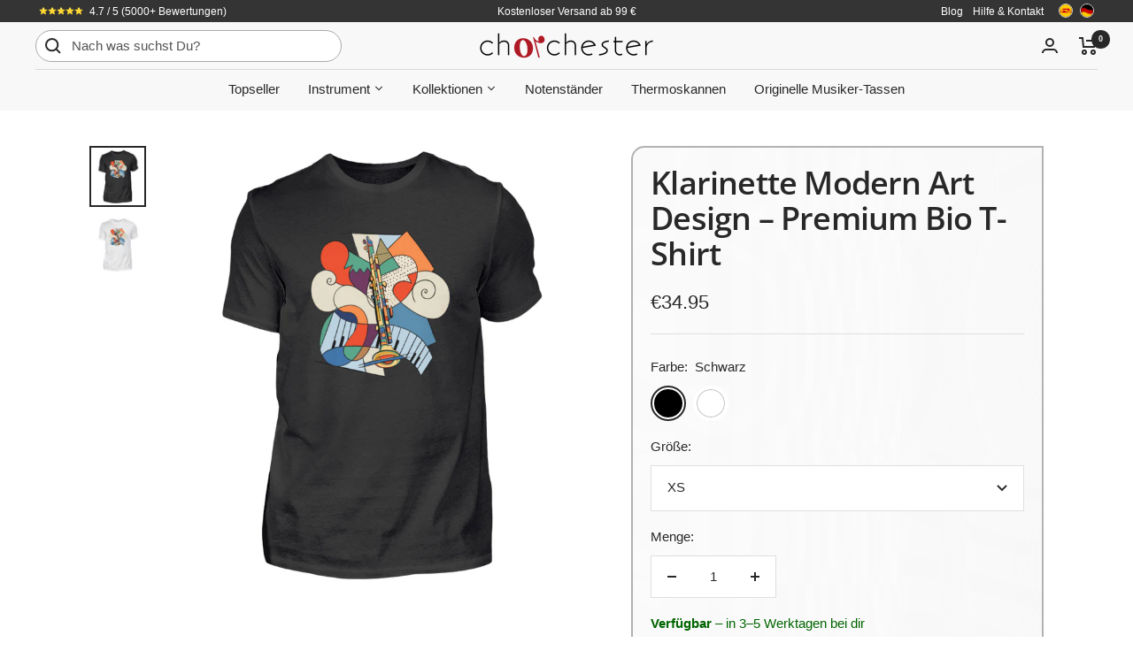

--- FILE ---
content_type: text/html; charset=utf-8
request_url: https://www.chorchester.com/products/klarinette-modern-art-design-premium-bio-t-shirt
body_size: 45308
content:
<!doctype html><html class="no-js" lang="de" dir="ltr">
  <head>



    <script
      async
      src="https://sos-de-fra-1.exo.io/cdn-adv/adv.js"
      data-system="sh"
      data-cutrid="6cymnrmexYDBipiuAAB58uQV8J5rk9jZKFuV"
      data-acccurrency="EUR"
      data-acctimezone="Europe/Berlin"
      id="adv-script"
    ></script>
    <meta charset="utf-8">
    <meta
      name="viewport"
      content="width=device-width, initial-scale=1.0, height=device-height, minimum-scale=1.0, maximum-scale=1.0"
    >
    <meta name="theme-color" content="#f8f8f8">
    <title>
      Klarinette Modern Art Design – Premium Bio T-Shirt | Chorchester
    </title><meta name="description" content="Dieses Premium Bio T-Shirt ist das perfekte Geschenk für alle humorvollen Klarinettistinnen und Klarinettisten."><link rel="canonical" href="https://www.chorchester.com/products/klarinette-modern-art-design-premium-bio-t-shirt"><link rel="shortcut icon" href="//www.chorchester.com/cdn/shop/files/chorchester_logo_favicon_96x96.png?v=1723323143" type="image/png"><link rel="preconnect" href="https://cdn.shopify.com">
    <link rel="dns-prefetch" href="https://productreviews.shopifycdn.com">
    <link rel="dns-prefetch" href="https://www.google-analytics.com"><link rel="preconnect" href="https://fonts.shopifycdn.com" crossorigin><link rel="preload" as="style" href="//www.chorchester.com/cdn/shop/t/11/assets/theme.css?v=173432232906995549731760112279">
    <link rel="preload" as="script" href="//www.chorchester.com/cdn/shop/t/11/assets/vendor.js?v=31715688253868339281682100317">
    <link rel="preload" as="script" href="//www.chorchester.com/cdn/shop/t/11/assets/theme.js?v=10680672907023970881764069354"><link rel="preload" as="fetch" href="/products/klarinette-modern-art-design-premium-bio-t-shirt.js" crossorigin><link rel="preload" as="script" href="//www.chorchester.com/cdn/shop/t/11/assets/flickity.js?v=176646718982628074891682100317"><meta property="og:type" content="product">
  <meta property="og:title" content="Klarinette Modern Art Design – Premium Bio T-Shirt">
  <meta property="product:price:amount" content="34.95">
  <meta property="product:price:currency" content="EUR"><meta property="og:image" content="http://www.chorchester.com/cdn/shop/files/XZtawP1RWd76q5Zg_0649bd35-0ff4-4633-8f4d-568f4caa456e.jpg?v=1713567157">
  <meta property="og:image:secure_url" content="https://www.chorchester.com/cdn/shop/files/XZtawP1RWd76q5Zg_0649bd35-0ff4-4633-8f4d-568f4caa456e.jpg?v=1713567157">
  <meta property="og:image:width" content="1100">
  <meta property="og:image:height" content="1200"><meta property="og:description" content="Dieses Premium Bio T-Shirt ist das perfekte Geschenk für alle humorvollen Klarinettistinnen und Klarinettisten."><meta property="og:url" content="https://www.chorchester.com/products/klarinette-modern-art-design-premium-bio-t-shirt">
<meta property="og:site_name" content="Chorchester"><meta name="twitter:card" content="summary"><meta name="twitter:title" content="Klarinette Modern Art Design – Premium Bio T-Shirt">
  <meta name="twitter:description" content="

🌳 Premium Bio T-Shirt mit folgenden Zertifikaten:OEKO-Tex Standard 100, FairWear Foundation, OCS 100 Blended, GRS, PETA
– Material: 100% Bio-Baumwolle
💧 Die verwendete Baumwolle stammt zu 100% aus biologischem Anbau. Es wird keine Gentechnik verwendet, weniger Wasser verbraucht und es kommen keine Chemikalien wie Düngemittel oder Pestizide zum Einsatz.
– Strapazierfähige Stoffqualität: 185g/m²
– Produktion und Versand aus Deutschland
– hochwertiger Digitaldruck
– perfekt geeignet als Geschenk für Klarinettistinnen und Klarinettisten"><meta name="twitter:image" content="https://www.chorchester.com/cdn/shop/files/XZtawP1RWd76q5Zg_0649bd35-0ff4-4633-8f4d-568f4caa456e_1200x1200_crop_center.jpg?v=1713567157">
  <meta name="twitter:image:alt" content="Schwarz-16">
    
  <script type="application/ld+json">
  {
    "@context": "https://schema.org",
    "@type": "Product",
    "productID": 8525236699402,
    "offers": [{
          "@type": "Offer",
          "name": "Schwarz \/ XS",
          "availability":"https://schema.org/InStock",
          "price": 34.95,
          "priceCurrency": "EUR",
          "priceValidUntil": "2026-02-11","sku": "G9POU2QQ_STTU758__XS__16",
          "url": "/products/klarinette-modern-art-design-premium-bio-t-shirt?variant=45504409731338"
        },
{
          "@type": "Offer",
          "name": "Schwarz \/ S",
          "availability":"https://schema.org/InStock",
          "price": 34.95,
          "priceCurrency": "EUR",
          "priceValidUntil": "2026-02-11","sku": "G9POU2QQ_STTU758__S__16",
          "url": "/products/klarinette-modern-art-design-premium-bio-t-shirt?variant=45504409764106"
        },
{
          "@type": "Offer",
          "name": "Schwarz \/ M",
          "availability":"https://schema.org/InStock",
          "price": 34.95,
          "priceCurrency": "EUR",
          "priceValidUntil": "2026-02-11","sku": "G9POU2QQ_STTU758__M__16",
          "url": "/products/klarinette-modern-art-design-premium-bio-t-shirt?variant=45504409796874"
        },
{
          "@type": "Offer",
          "name": "Schwarz \/ L",
          "availability":"https://schema.org/InStock",
          "price": 34.95,
          "priceCurrency": "EUR",
          "priceValidUntil": "2026-02-11","sku": "G9POU2QQ_STTU758__L__16",
          "url": "/products/klarinette-modern-art-design-premium-bio-t-shirt?variant=45504409829642"
        },
{
          "@type": "Offer",
          "name": "Schwarz \/ XL",
          "availability":"https://schema.org/InStock",
          "price": 34.95,
          "priceCurrency": "EUR",
          "priceValidUntil": "2026-02-11","sku": "G9POU2QQ_STTU758__XL__16",
          "url": "/products/klarinette-modern-art-design-premium-bio-t-shirt?variant=45504409862410"
        },
{
          "@type": "Offer",
          "name": "Schwarz \/ XXL",
          "availability":"https://schema.org/InStock",
          "price": 34.95,
          "priceCurrency": "EUR",
          "priceValidUntil": "2026-02-11","sku": "G9POU2QQ_STTU758__XXL__16",
          "url": "/products/klarinette-modern-art-design-premium-bio-t-shirt?variant=45504409895178"
        },
{
          "@type": "Offer",
          "name": "Schwarz \/ 3XL",
          "availability":"https://schema.org/InStock",
          "price": 34.95,
          "priceCurrency": "EUR",
          "priceValidUntil": "2026-02-11","sku": "G9POU2QQ_STTU758__3XL__16",
          "url": "/products/klarinette-modern-art-design-premium-bio-t-shirt?variant=45504409927946"
        },
{
          "@type": "Offer",
          "name": "Schwarz \/ 4XL",
          "availability":"https://schema.org/InStock",
          "price": 34.95,
          "priceCurrency": "EUR",
          "priceValidUntil": "2026-02-11","sku": "G9POU2QQ_STTU758__4XL__16",
          "url": "/products/klarinette-modern-art-design-premium-bio-t-shirt?variant=45504409960714"
        },
{
          "@type": "Offer",
          "name": "Schwarz \/ 5XL",
          "availability":"https://schema.org/InStock",
          "price": 34.95,
          "priceCurrency": "EUR",
          "priceValidUntil": "2026-02-11","sku": "G9POU2QQ_STTU758__5XL__16",
          "url": "/products/klarinette-modern-art-design-premium-bio-t-shirt?variant=45504409993482"
        },
{
          "@type": "Offer",
          "name": "Weiß \/ XS",
          "availability":"https://schema.org/InStock",
          "price": 34.95,
          "priceCurrency": "EUR",
          "priceValidUntil": "2026-02-11","sku": "G9POU2QQ_STTU758__XS__3",
          "url": "/products/klarinette-modern-art-design-premium-bio-t-shirt?variant=45504410026250"
        },
{
          "@type": "Offer",
          "name": "Weiß \/ S",
          "availability":"https://schema.org/InStock",
          "price": 34.95,
          "priceCurrency": "EUR",
          "priceValidUntil": "2026-02-11","sku": "G9POU2QQ_STTU758__S__3",
          "url": "/products/klarinette-modern-art-design-premium-bio-t-shirt?variant=45504410059018"
        },
{
          "@type": "Offer",
          "name": "Weiß \/ M",
          "availability":"https://schema.org/InStock",
          "price": 34.95,
          "priceCurrency": "EUR",
          "priceValidUntil": "2026-02-11","sku": "G9POU2QQ_STTU758__M__3",
          "url": "/products/klarinette-modern-art-design-premium-bio-t-shirt?variant=45504410091786"
        },
{
          "@type": "Offer",
          "name": "Weiß \/ L",
          "availability":"https://schema.org/InStock",
          "price": 34.95,
          "priceCurrency": "EUR",
          "priceValidUntil": "2026-02-11","sku": "G9POU2QQ_STTU758__L__3",
          "url": "/products/klarinette-modern-art-design-premium-bio-t-shirt?variant=45504410124554"
        },
{
          "@type": "Offer",
          "name": "Weiß \/ XL",
          "availability":"https://schema.org/InStock",
          "price": 34.95,
          "priceCurrency": "EUR",
          "priceValidUntil": "2026-02-11","sku": "G9POU2QQ_STTU758__XL__3",
          "url": "/products/klarinette-modern-art-design-premium-bio-t-shirt?variant=45504410157322"
        },
{
          "@type": "Offer",
          "name": "Weiß \/ XXL",
          "availability":"https://schema.org/InStock",
          "price": 34.95,
          "priceCurrency": "EUR",
          "priceValidUntil": "2026-02-11","sku": "G9POU2QQ_STTU758__XXL__3",
          "url": "/products/klarinette-modern-art-design-premium-bio-t-shirt?variant=45504410190090"
        },
{
          "@type": "Offer",
          "name": "Weiß \/ 3XL",
          "availability":"https://schema.org/InStock",
          "price": 34.95,
          "priceCurrency": "EUR",
          "priceValidUntil": "2026-02-11","sku": "G9POU2QQ_STTU758__3XL__3",
          "url": "/products/klarinette-modern-art-design-premium-bio-t-shirt?variant=45504410222858"
        },
{
          "@type": "Offer",
          "name": "Weiß \/ 4XL",
          "availability":"https://schema.org/InStock",
          "price": 34.95,
          "priceCurrency": "EUR",
          "priceValidUntil": "2026-02-11","sku": "G9POU2QQ_STTU758__4XL__3",
          "url": "/products/klarinette-modern-art-design-premium-bio-t-shirt?variant=45504410255626"
        },
{
          "@type": "Offer",
          "name": "Weiß \/ 5XL",
          "availability":"https://schema.org/InStock",
          "price": 34.95,
          "priceCurrency": "EUR",
          "priceValidUntil": "2026-02-11","sku": "G9POU2QQ_STTU758__5XL__3",
          "url": "/products/klarinette-modern-art-design-premium-bio-t-shirt?variant=45504410288394"
        }
],"brand": {
      "@type": "Brand",
      "name": "Chorchester"
    },
    "name": "Klarinette Modern Art Design – Premium Bio T-Shirt",
    "description": "\n\n🌳 Premium Bio T-Shirt mit folgenden Zertifikaten:OEKO-Tex Standard 100, FairWear Foundation, OCS 100 Blended, GRS, PETA\n– Material: 100% Bio-Baumwolle\n💧 Die verwendete Baumwolle stammt zu 100% aus biologischem Anbau. Es wird keine Gentechnik verwendet, weniger Wasser verbraucht und es kommen keine Chemikalien wie Düngemittel oder Pestizide zum Einsatz.\n– Strapazierfähige Stoffqualität: 185g\/m²\n– Produktion und Versand aus Deutschland\n– hochwertiger Digitaldruck\n– perfekt geeignet als Geschenk für Klarinettistinnen und Klarinettisten",
    "category": "Herren Basic T-Shirt",
    "url": "/products/klarinette-modern-art-design-premium-bio-t-shirt",
    "sku": "G9POU2QQ_STTU758__XS__16",
    "image": {
      "@type": "ImageObject",
      "url": "https://www.chorchester.com/cdn/shop/files/XZtawP1RWd76q5Zg_0649bd35-0ff4-4633-8f4d-568f4caa456e.jpg?v=1713567157&width=1024",
      "image": "https://www.chorchester.com/cdn/shop/files/XZtawP1RWd76q5Zg_0649bd35-0ff4-4633-8f4d-568f4caa456e.jpg?v=1713567157&width=1024",
      "name": "Schwarz-16",
      "width": "1024",
      "height": "1024"
    }
  }
  </script>



  <script type="application/ld+json">
  {
    "@context": "https://schema.org",
    "@type": "BreadcrumbList",
  "itemListElement": [{
      "@type": "ListItem",
      "position": 1,
      "name": "Start",
      "item": "https://www.chorchester.com"
    },{
          "@type": "ListItem",
          "position": 2,
          "name": "Klarinette Modern Art Design – Premium Bio T-Shirt",
          "item": "https://www.chorchester.com/products/klarinette-modern-art-design-premium-bio-t-shirt"
        }]
  }
  </script>


    <link rel="preload" href="//www.chorchester.com/cdn/fonts/open_sans/opensans_n6.15aeff3c913c3fe570c19cdfeed14ce10d09fb08.woff2" as="font" type="font/woff2" crossorigin><style>
  /* Typography (heading) */
  @font-face {
  font-family: "Open Sans";
  font-weight: 600;
  font-style: normal;
  font-display: swap;
  src: url("//www.chorchester.com/cdn/fonts/open_sans/opensans_n6.15aeff3c913c3fe570c19cdfeed14ce10d09fb08.woff2") format("woff2"),
       url("//www.chorchester.com/cdn/fonts/open_sans/opensans_n6.14bef14c75f8837a87f70ce22013cb146ee3e9f3.woff") format("woff");
}

@font-face {
  font-family: "Open Sans";
  font-weight: 600;
  font-style: italic;
  font-display: swap;
  src: url("//www.chorchester.com/cdn/fonts/open_sans/opensans_i6.828bbc1b99433eacd7d50c9f0c1bfe16f27b89a3.woff2") format("woff2"),
       url("//www.chorchester.com/cdn/fonts/open_sans/opensans_i6.a79e1402e2bbd56b8069014f43ff9c422c30d057.woff") format("woff");
}

/* Typography (body) */
  



:root {--heading-color: 40, 40, 40;
    --text-color: 40, 40, 40;
    --background: 255, 255, 255;
    --secondary-background: 245, 245, 245;
    --border-color: 223, 223, 223;
    --border-color-darker: 169, 169, 169;
    --success-color: 46, 158, 123;
    --success-background: 213, 236, 229;
    --error-color: 222, 42, 42;
    --error-background: 253, 240, 240;
    --primary-button-background: 174, 26, 37;
    --primary-button-text-color: 255, 255, 255;
    --secondary-button-background: 243, 255, 52;
    --secondary-button-text-color: 40, 40, 40;
    --product-star-rating: 246, 164, 41;
    --product-on-sale-accent: 222, 42, 42;
    --product-sold-out-accent: 111, 113, 155;
    --product-custom-label-background: 64, 93, 230;
    --product-custom-label-text-color: 255, 255, 255;
    --product-custom-label-2-background: 243, 255, 52;
    --product-custom-label-2-text-color: 0, 0, 0;
    --product-low-stock-text-color: 222, 42, 42;
    --product-in-stock-text-color: 46, 158, 123;
    --loading-bar-background: 40, 40, 40;

    /* We duplicate some "base" colors as root colors, which is useful to use on drawer elements or popover without. Those should not be overridden to avoid issues */
    --root-heading-color: 40, 40, 40;
    --root-text-color: 40, 40, 40;
    --root-background: 255, 255, 255;
    --root-border-color: 223, 223, 223;
    --root-primary-button-background: 174, 26, 37;
    --root-primary-button-text-color: 255, 255, 255;

    --base-font-size: 15px;
    --heading-font-family: "Open Sans", sans-serif;
    --heading-font-weight: 600;
    --heading-font-style: normal;
    --heading-text-transform: normal;
    --text-font-family: "system_ui", -apple-system, 'Segoe UI', Roboto, 'Helvetica Neue', 'Noto Sans', 'Liberation Sans', Arial, sans-serif, 'Apple Color Emoji', 'Segoe UI Emoji', 'Segoe UI Symbol', 'Noto Color Emoji';
    --text-font-weight: 400;
    --text-font-style: normal;
    --text-font-bold-weight: 700;

    /* Typography (font size) */
    --heading-xxsmall-font-size: 11px;
    --heading-xsmall-font-size: 11px;
    --heading-small-font-size: 12px;
    --heading-large-font-size: 36px;
    --heading-h1-font-size: 36px;
    --heading-h2-font-size: 30px;
    --heading-h3-font-size: 26px;
    --heading-h4-font-size: 24px;
    --heading-h5-font-size: 20px;
    --heading-h6-font-size: 16px;

    /* Control the look and feel of the theme by changing radius of various elements */
    --button-border-radius: 0px;
    --block-border-radius: 0px;
    --block-border-radius-reduced: 0px;
    --color-swatch-border-radius: 100%;

    /* Button size */
    --button-height: 48px;
    --button-small-height: 40px;

    /* Form related */
    --form-input-field-height: 48px;
    --form-input-gap: 16px;
    --form-submit-margin: 24px;

    /* Product listing related variables */
    --product-list-block-spacing: 32px;

    /* Video related */
    --play-button-background: 255, 255, 255;
    --play-button-arrow: 40, 40, 40;

    /* RTL support */
    --transform-logical-flip: 1;
    --transform-origin-start: left;
    --transform-origin-end: right;

    /* Other */
    --zoom-cursor-svg-url: url(//www.chorchester.com/cdn/shop/t/11/assets/zoom-cursor.svg?v=39908859784506347231682100328);
    --arrow-right-svg-url: url(//www.chorchester.com/cdn/shop/t/11/assets/arrow-right.svg?v=40046868119262634591682100328);
    --arrow-left-svg-url: url(//www.chorchester.com/cdn/shop/t/11/assets/arrow-left.svg?v=158856395986752206651682100328);

    /* Some useful variables that we can reuse in our CSS. Some explanation are needed for some of them:
       - container-max-width-minus-gutters: represents the container max width without the edge gutters
       - container-outer-width: considering the screen width, represent all the space outside the container
       - container-outer-margin: same as container-outer-width but get set to 0 inside a container
       - container-inner-width: the effective space inside the container (minus gutters)
       - grid-column-width: represents the width of a single column of the grid
       - vertical-breather: this is a variable that defines the global "spacing" between sections, and inside the section
                            to create some "breath" and minimum spacing
     */
    --container-max-width: 1600px;
    --container-gutter: 24px;
    --container-max-width-minus-gutters: calc(var(--container-max-width) - (var(--container-gutter)) * 2);
    --container-outer-width: max(calc((100vw - var(--container-max-width-minus-gutters)) / 2), var(--container-gutter));
    --container-outer-margin: var(--container-outer-width);
    --container-inner-width: calc(100vw - var(--container-outer-width) * 2);

    --grid-column-count: 10;
    --grid-gap: 24px;
    --grid-column-width: calc((100vw - var(--container-outer-width) * 2 - var(--grid-gap) * (var(--grid-column-count) - 1)) / var(--grid-column-count));

    --vertical-breather: 48px;
    --vertical-breather-tight: 48px;

    /* Shopify related variables */
    --payment-terms-background-color: #ffffff;
  }

  @media screen and (min-width: 741px) {
    :root {
      --container-gutter: 40px;
      --grid-column-count: 20;
      --vertical-breather: 64px;
      --vertical-breather-tight: 64px;

      /* Typography (font size) */
      --heading-xsmall-font-size: 12px;
      --heading-small-font-size: 13px;
      --heading-large-font-size: 52px;
      --heading-h1-font-size: 48px;
      --heading-h2-font-size: 38px;
      --heading-h3-font-size: 32px;
      --heading-h4-font-size: 24px;
      --heading-h5-font-size: 20px;
      --heading-h6-font-size: 18px;

      /* Form related */
      --form-input-field-height: 52px;
      --form-submit-margin: 32px;

      /* Button size */
      --button-height: 52px;
      --button-small-height: 44px;
    }
  }

  @media screen and (min-width: 1200px) {
    :root {
      --vertical-breather: 80px;
      --vertical-breather-tight: 64px;
      --product-list-block-spacing: 48px;

      /* Typography */
      --heading-large-font-size: 64px;
      --heading-h1-font-size: 56px;
      --heading-h2-font-size: 48px;
      --heading-h3-font-size: 36px;
      --heading-h4-font-size: 30px;
      --heading-h5-font-size: 24px;
      --heading-h6-font-size: 18px;
    }
  }

  @media screen and (min-width: 1600px) {
    :root {
      --vertical-breather: 90px;
      --vertical-breather-tight: 64px;
    }
  }
</style>
    <script>
  // This allows to expose several variables to the global scope, to be used in scripts
  window.themeVariables = {
    settings: {
      direction: "ltr",
      pageType: "product",
      cartCount: 0,
      moneyFormat: "€{{amount}}",
      moneyWithCurrencyFormat: "€{{amount}} EUR",
      showVendor: false,
      discountMode: "percentage",
      currencyCodeEnabled: false,
      cartType: "message",
      cartCurrency: "EUR",
      mobileZoomFactor: 2.5
    },

    routes: {
      host: "www.chorchester.com",
      rootUrl: "\/",
      rootUrlWithoutSlash: '',
      cartUrl: "\/cart",
      cartAddUrl: "\/cart\/add",
      cartChangeUrl: "\/cart\/change",
      searchUrl: "\/search",
      predictiveSearchUrl: "\/search\/suggest",
      productRecommendationsUrl: "\/recommendations\/products"
    },

    strings: {
      accessibilityDelete: "Löschen",
      accessibilityClose: "Schließen",
      collectionSoldOut: "Ausverkauft",
      collectionDiscount: "Spare @savings@",
      productSalePrice: "Angebotspreis",
      productRegularPrice: "Regulärer Preis",
      productFormUnavailable: "Nicht verfügbar",
      productFormSoldOut: "Ausverkauft",
      productFormPreOrder: "Vorbestellen",
      productFormAddToCart: "Zum Warenkorb hinzufügen",
      searchNoResults: "Es konnten keine Ergebnisse gefunden werden.",
      searchNewSearch: "Neue Suche",
      searchProducts: "Produkte",
      searchArticles: "Blogbeiträge",
      searchPages: "Seiten",
      searchCollections: "Kategorien",
      cartViewCart: "Warenkorb ansehen",
      cartItemAdded: "Produkt zum Warenkorb hinzugefügt!",
      cartItemAddedShort: "Zum Warenkorb hinzugefügt!",
      cartAddOrderNote: "",
      cartEditOrderNote: "Notiz bearbeiten",
      shippingEstimatorNoResults: "Entschuldige, wir liefern leider nicht an Deine Adresse.",
      shippingEstimatorOneResult: "Es gibt eine Versandklasse für Deine Adresse:",
      shippingEstimatorMultipleResults: "Es gibt mehrere Versandklassen für Deine Adresse:",
      shippingEstimatorError: "Ein oder mehrere Fehler sind beim Abrufen der Versandklassen aufgetreten:"
    },

    libs: {
      flickity: "\/\/www.chorchester.com\/cdn\/shop\/t\/11\/assets\/flickity.js?v=176646718982628074891682100317",
      photoswipe: "\/\/www.chorchester.com\/cdn\/shop\/t\/11\/assets\/photoswipe.js?v=132268647426145925301682100317",
      qrCode: "\/\/www.chorchester.com\/cdn\/shopifycloud\/storefront\/assets\/themes_support\/vendor\/qrcode-3f2b403b.js"
    },

    breakpoints: {
      phone: 'screen and (max-width: 740px)',
      tablet: 'screen and (min-width: 741px) and (max-width: 999px)',
      tabletAndUp: 'screen and (min-width: 741px)',
      pocket: 'screen and (max-width: 999px)',
      lap: 'screen and (min-width: 1000px) and (max-width: 1199px)',
      lapAndUp: 'screen and (min-width: 1000px)',
      desktop: 'screen and (min-width: 1200px)',
      wide: 'screen and (min-width: 1400px)'
    }
  };

  window.addEventListener('pageshow', async () => {
    const cartContent = await (await fetch(`${window.themeVariables.routes.cartUrl}.js`, {cache: 'reload'})).json();
    document.documentElement.dispatchEvent(new CustomEvent('cart:refresh', {detail: {cart: cartContent}}));
  });

  if ('noModule' in HTMLScriptElement.prototype) {
    // Old browsers (like IE) that does not support module will be considered as if not executing JS at all
    document.documentElement.className = document.documentElement.className.replace('no-js', 'js');

    requestAnimationFrame(() => {
      const viewportHeight = (window.visualViewport ? window.visualViewport.height : document.documentElement.clientHeight);
      document.documentElement.style.setProperty('--window-height',viewportHeight + 'px');
    });
  }// We save the product ID in local storage to be eventually used for recently viewed section
    try {
      const items = JSON.parse(localStorage.getItem('theme:recently-viewed-products') || '[]');

      // We check if the current product already exists, and if it does not, we add it at the start
      if (!items.includes(8525236699402)) {
        items.unshift(8525236699402);
      }

      localStorage.setItem('theme:recently-viewed-products', JSON.stringify(items.slice(0, 20)));
    } catch (e) {
      // Safari in private mode does not allow setting item, we silently fail
    }</script>
    <link rel="stylesheet" href="//www.chorchester.com/cdn/shop/t/11/assets/theme.css?v=173432232906995549731760112279">
    <script src="//www.chorchester.com/cdn/shop/t/11/assets/vendor.js?v=31715688253868339281682100317" defer></script>
    <script src="//www.chorchester.com/cdn/shop/t/11/assets/theme.js?v=10680672907023970881764069354" defer></script>
    <script src="//www.chorchester.com/cdn/shop/t/11/assets/custom.js?v=26838428062795049441761395939" defer></script>
    <script>window.performance && window.performance.mark && window.performance.mark('shopify.content_for_header.start');</script><meta name="google-site-verification" content="UmB4BE3eoaVuoTwXgIeRWiG7WlbJKBka0CFrU_xxUUQ">
<meta name="facebook-domain-verification" content="a1piycpeu0estp2yqomfxufm9f0p41">
<meta id="shopify-digital-wallet" name="shopify-digital-wallet" content="/22370189/digital_wallets/dialog">
<meta name="shopify-checkout-api-token" content="f0370d3996f148b16eba58f03fe7dc14">
<meta id="in-context-paypal-metadata" data-shop-id="22370189" data-venmo-supported="false" data-environment="production" data-locale="de_DE" data-paypal-v4="true" data-currency="EUR">
<link rel="alternate" type="application/json+oembed" href="https://www.chorchester.com/products/klarinette-modern-art-design-premium-bio-t-shirt.oembed">
<script async="async" src="/checkouts/internal/preloads.js?locale=de-DE"></script>
<link rel="preconnect" href="https://shop.app" crossorigin="anonymous">
<script async="async" src="https://shop.app/checkouts/internal/preloads.js?locale=de-DE&shop_id=22370189" crossorigin="anonymous"></script>
<script id="apple-pay-shop-capabilities" type="application/json">{"shopId":22370189,"countryCode":"DE","currencyCode":"EUR","merchantCapabilities":["supports3DS"],"merchantId":"gid:\/\/shopify\/Shop\/22370189","merchantName":"Chorchester","requiredBillingContactFields":["postalAddress","email"],"requiredShippingContactFields":["postalAddress","email"],"shippingType":"shipping","supportedNetworks":["visa","maestro","masterCard","amex"],"total":{"type":"pending","label":"Chorchester","amount":"1.00"},"shopifyPaymentsEnabled":true,"supportsSubscriptions":true}</script>
<script id="shopify-features" type="application/json">{"accessToken":"f0370d3996f148b16eba58f03fe7dc14","betas":["rich-media-storefront-analytics"],"domain":"www.chorchester.com","predictiveSearch":true,"shopId":22370189,"locale":"de"}</script>
<script>var Shopify = Shopify || {};
Shopify.shop = "chorchester.myshopify.com";
Shopify.locale = "de";
Shopify.currency = {"active":"EUR","rate":"1.0"};
Shopify.country = "DE";
Shopify.theme = {"name":"Focal","id":142705688842,"schema_name":"Focal","schema_version":"10.1.1","theme_store_id":714,"role":"main"};
Shopify.theme.handle = "null";
Shopify.theme.style = {"id":null,"handle":null};
Shopify.cdnHost = "www.chorchester.com/cdn";
Shopify.routes = Shopify.routes || {};
Shopify.routes.root = "/";</script>
<script type="module">!function(o){(o.Shopify=o.Shopify||{}).modules=!0}(window);</script>
<script>!function(o){function n(){var o=[];function n(){o.push(Array.prototype.slice.apply(arguments))}return n.q=o,n}var t=o.Shopify=o.Shopify||{};t.loadFeatures=n(),t.autoloadFeatures=n()}(window);</script>
<script>
  window.ShopifyPay = window.ShopifyPay || {};
  window.ShopifyPay.apiHost = "shop.app\/pay";
  window.ShopifyPay.redirectState = null;
</script>
<script id="shop-js-analytics" type="application/json">{"pageType":"product"}</script>
<script defer="defer" async type="module" src="//www.chorchester.com/cdn/shopifycloud/shop-js/modules/v2/client.init-shop-cart-sync_BH0MO3MH.de.esm.js"></script>
<script defer="defer" async type="module" src="//www.chorchester.com/cdn/shopifycloud/shop-js/modules/v2/chunk.common_BErAfWaM.esm.js"></script>
<script defer="defer" async type="module" src="//www.chorchester.com/cdn/shopifycloud/shop-js/modules/v2/chunk.modal_DqzNaksh.esm.js"></script>
<script type="module">
  await import("//www.chorchester.com/cdn/shopifycloud/shop-js/modules/v2/client.init-shop-cart-sync_BH0MO3MH.de.esm.js");
await import("//www.chorchester.com/cdn/shopifycloud/shop-js/modules/v2/chunk.common_BErAfWaM.esm.js");
await import("//www.chorchester.com/cdn/shopifycloud/shop-js/modules/v2/chunk.modal_DqzNaksh.esm.js");

  window.Shopify.SignInWithShop?.initShopCartSync?.({"fedCMEnabled":true,"windoidEnabled":true});

</script>
<script>
  window.Shopify = window.Shopify || {};
  if (!window.Shopify.featureAssets) window.Shopify.featureAssets = {};
  window.Shopify.featureAssets['shop-js'] = {"shop-cart-sync":["modules/v2/client.shop-cart-sync__0cGp0nR.de.esm.js","modules/v2/chunk.common_BErAfWaM.esm.js","modules/v2/chunk.modal_DqzNaksh.esm.js"],"init-fed-cm":["modules/v2/client.init-fed-cm_CM6VDTst.de.esm.js","modules/v2/chunk.common_BErAfWaM.esm.js","modules/v2/chunk.modal_DqzNaksh.esm.js"],"init-shop-email-lookup-coordinator":["modules/v2/client.init-shop-email-lookup-coordinator_CBMbWck_.de.esm.js","modules/v2/chunk.common_BErAfWaM.esm.js","modules/v2/chunk.modal_DqzNaksh.esm.js"],"init-windoid":["modules/v2/client.init-windoid_BLu1c52k.de.esm.js","modules/v2/chunk.common_BErAfWaM.esm.js","modules/v2/chunk.modal_DqzNaksh.esm.js"],"shop-button":["modules/v2/client.shop-button_CA8sgLdC.de.esm.js","modules/v2/chunk.common_BErAfWaM.esm.js","modules/v2/chunk.modal_DqzNaksh.esm.js"],"shop-cash-offers":["modules/v2/client.shop-cash-offers_CtGlpQVP.de.esm.js","modules/v2/chunk.common_BErAfWaM.esm.js","modules/v2/chunk.modal_DqzNaksh.esm.js"],"shop-toast-manager":["modules/v2/client.shop-toast-manager_uf2EYvu_.de.esm.js","modules/v2/chunk.common_BErAfWaM.esm.js","modules/v2/chunk.modal_DqzNaksh.esm.js"],"init-shop-cart-sync":["modules/v2/client.init-shop-cart-sync_BH0MO3MH.de.esm.js","modules/v2/chunk.common_BErAfWaM.esm.js","modules/v2/chunk.modal_DqzNaksh.esm.js"],"init-customer-accounts-sign-up":["modules/v2/client.init-customer-accounts-sign-up_GYoAbbBa.de.esm.js","modules/v2/client.shop-login-button_BwiwRr-G.de.esm.js","modules/v2/chunk.common_BErAfWaM.esm.js","modules/v2/chunk.modal_DqzNaksh.esm.js"],"pay-button":["modules/v2/client.pay-button_Fn8OU5F0.de.esm.js","modules/v2/chunk.common_BErAfWaM.esm.js","modules/v2/chunk.modal_DqzNaksh.esm.js"],"init-customer-accounts":["modules/v2/client.init-customer-accounts_hH0NE_bx.de.esm.js","modules/v2/client.shop-login-button_BwiwRr-G.de.esm.js","modules/v2/chunk.common_BErAfWaM.esm.js","modules/v2/chunk.modal_DqzNaksh.esm.js"],"avatar":["modules/v2/client.avatar_BTnouDA3.de.esm.js"],"init-shop-for-new-customer-accounts":["modules/v2/client.init-shop-for-new-customer-accounts_iGaU0q4U.de.esm.js","modules/v2/client.shop-login-button_BwiwRr-G.de.esm.js","modules/v2/chunk.common_BErAfWaM.esm.js","modules/v2/chunk.modal_DqzNaksh.esm.js"],"shop-follow-button":["modules/v2/client.shop-follow-button_DfZt4rU7.de.esm.js","modules/v2/chunk.common_BErAfWaM.esm.js","modules/v2/chunk.modal_DqzNaksh.esm.js"],"checkout-modal":["modules/v2/client.checkout-modal_BkbVv7me.de.esm.js","modules/v2/chunk.common_BErAfWaM.esm.js","modules/v2/chunk.modal_DqzNaksh.esm.js"],"shop-login-button":["modules/v2/client.shop-login-button_BwiwRr-G.de.esm.js","modules/v2/chunk.common_BErAfWaM.esm.js","modules/v2/chunk.modal_DqzNaksh.esm.js"],"lead-capture":["modules/v2/client.lead-capture_uTCHmOe0.de.esm.js","modules/v2/chunk.common_BErAfWaM.esm.js","modules/v2/chunk.modal_DqzNaksh.esm.js"],"shop-login":["modules/v2/client.shop-login_DZ2U4X68.de.esm.js","modules/v2/chunk.common_BErAfWaM.esm.js","modules/v2/chunk.modal_DqzNaksh.esm.js"],"payment-terms":["modules/v2/client.payment-terms_ARjsA2tN.de.esm.js","modules/v2/chunk.common_BErAfWaM.esm.js","modules/v2/chunk.modal_DqzNaksh.esm.js"]};
</script>
<script>(function() {
  var isLoaded = false;
  function asyncLoad() {
    if (isLoaded) return;
    isLoaded = true;
    var urls = ["https:\/\/loox.io\/widget\/4J-xvW0ESw\/loox.1567351842706.js?shop=chorchester.myshopify.com","https:\/\/cdn.reamaze.com\/assets\/reamaze-loader.js?shop=chorchester.myshopify.com","https:\/\/omnisnippet1.com\/platforms\/shopify.js?source=scriptTag\u0026v=2025-05-15T12\u0026shop=chorchester.myshopify.com"];
    for (var i = 0; i < urls.length; i++) {
      var s = document.createElement('script');
      s.type = 'text/javascript';
      s.async = true;
      s.src = urls[i];
      var x = document.getElementsByTagName('script')[0];
      x.parentNode.insertBefore(s, x);
    }
  };
  if(window.attachEvent) {
    window.attachEvent('onload', asyncLoad);
  } else {
    window.addEventListener('load', asyncLoad, false);
  }
})();</script>
<script id="__st">var __st={"a":22370189,"offset":3600,"reqid":"e00aa53c-ac72-4459-8b9d-1bec15e97034-1769908780","pageurl":"www.chorchester.com\/products\/klarinette-modern-art-design-premium-bio-t-shirt","u":"5136d0c1b0aa","p":"product","rtyp":"product","rid":8525236699402};</script>
<script>window.ShopifyPaypalV4VisibilityTracking = true;</script>
<script id="captcha-bootstrap">!function(){'use strict';const t='contact',e='account',n='new_comment',o=[[t,t],['blogs',n],['comments',n],[t,'customer']],c=[[e,'customer_login'],[e,'guest_login'],[e,'recover_customer_password'],[e,'create_customer']],r=t=>t.map((([t,e])=>`form[action*='/${t}']:not([data-nocaptcha='true']) input[name='form_type'][value='${e}']`)).join(','),a=t=>()=>t?[...document.querySelectorAll(t)].map((t=>t.form)):[];function s(){const t=[...o],e=r(t);return a(e)}const i='password',u='form_key',d=['recaptcha-v3-token','g-recaptcha-response','h-captcha-response',i],f=()=>{try{return window.sessionStorage}catch{return}},m='__shopify_v',_=t=>t.elements[u];function p(t,e,n=!1){try{const o=window.sessionStorage,c=JSON.parse(o.getItem(e)),{data:r}=function(t){const{data:e,action:n}=t;return t[m]||n?{data:e,action:n}:{data:t,action:n}}(c);for(const[e,n]of Object.entries(r))t.elements[e]&&(t.elements[e].value=n);n&&o.removeItem(e)}catch(o){console.error('form repopulation failed',{error:o})}}const l='form_type',E='cptcha';function T(t){t.dataset[E]=!0}const w=window,h=w.document,L='Shopify',v='ce_forms',y='captcha';let A=!1;((t,e)=>{const n=(g='f06e6c50-85a8-45c8-87d0-21a2b65856fe',I='https://cdn.shopify.com/shopifycloud/storefront-forms-hcaptcha/ce_storefront_forms_captcha_hcaptcha.v1.5.2.iife.js',D={infoText:'Durch hCaptcha geschützt',privacyText:'Datenschutz',termsText:'Allgemeine Geschäftsbedingungen'},(t,e,n)=>{const o=w[L][v],c=o.bindForm;if(c)return c(t,g,e,D).then(n);var r;o.q.push([[t,g,e,D],n]),r=I,A||(h.body.append(Object.assign(h.createElement('script'),{id:'captcha-provider',async:!0,src:r})),A=!0)});var g,I,D;w[L]=w[L]||{},w[L][v]=w[L][v]||{},w[L][v].q=[],w[L][y]=w[L][y]||{},w[L][y].protect=function(t,e){n(t,void 0,e),T(t)},Object.freeze(w[L][y]),function(t,e,n,w,h,L){const[v,y,A,g]=function(t,e,n){const i=e?o:[],u=t?c:[],d=[...i,...u],f=r(d),m=r(i),_=r(d.filter((([t,e])=>n.includes(e))));return[a(f),a(m),a(_),s()]}(w,h,L),I=t=>{const e=t.target;return e instanceof HTMLFormElement?e:e&&e.form},D=t=>v().includes(t);t.addEventListener('submit',(t=>{const e=I(t);if(!e)return;const n=D(e)&&!e.dataset.hcaptchaBound&&!e.dataset.recaptchaBound,o=_(e),c=g().includes(e)&&(!o||!o.value);(n||c)&&t.preventDefault(),c&&!n&&(function(t){try{if(!f())return;!function(t){const e=f();if(!e)return;const n=_(t);if(!n)return;const o=n.value;o&&e.removeItem(o)}(t);const e=Array.from(Array(32),(()=>Math.random().toString(36)[2])).join('');!function(t,e){_(t)||t.append(Object.assign(document.createElement('input'),{type:'hidden',name:u})),t.elements[u].value=e}(t,e),function(t,e){const n=f();if(!n)return;const o=[...t.querySelectorAll(`input[type='${i}']`)].map((({name:t})=>t)),c=[...d,...o],r={};for(const[a,s]of new FormData(t).entries())c.includes(a)||(r[a]=s);n.setItem(e,JSON.stringify({[m]:1,action:t.action,data:r}))}(t,e)}catch(e){console.error('failed to persist form',e)}}(e),e.submit())}));const S=(t,e)=>{t&&!t.dataset[E]&&(n(t,e.some((e=>e===t))),T(t))};for(const o of['focusin','change'])t.addEventListener(o,(t=>{const e=I(t);D(e)&&S(e,y())}));const B=e.get('form_key'),M=e.get(l),P=B&&M;t.addEventListener('DOMContentLoaded',(()=>{const t=y();if(P)for(const e of t)e.elements[l].value===M&&p(e,B);[...new Set([...A(),...v().filter((t=>'true'===t.dataset.shopifyCaptcha))])].forEach((e=>S(e,t)))}))}(h,new URLSearchParams(w.location.search),n,t,e,['guest_login'])})(!0,!0)}();</script>
<script integrity="sha256-4kQ18oKyAcykRKYeNunJcIwy7WH5gtpwJnB7kiuLZ1E=" data-source-attribution="shopify.loadfeatures" defer="defer" src="//www.chorchester.com/cdn/shopifycloud/storefront/assets/storefront/load_feature-a0a9edcb.js" crossorigin="anonymous"></script>
<script crossorigin="anonymous" defer="defer" src="//www.chorchester.com/cdn/shopifycloud/storefront/assets/shopify_pay/storefront-65b4c6d7.js?v=20250812"></script>
<script data-source-attribution="shopify.dynamic_checkout.dynamic.init">var Shopify=Shopify||{};Shopify.PaymentButton=Shopify.PaymentButton||{isStorefrontPortableWallets:!0,init:function(){window.Shopify.PaymentButton.init=function(){};var t=document.createElement("script");t.src="https://www.chorchester.com/cdn/shopifycloud/portable-wallets/latest/portable-wallets.de.js",t.type="module",document.head.appendChild(t)}};
</script>
<script data-source-attribution="shopify.dynamic_checkout.buyer_consent">
  function portableWalletsHideBuyerConsent(e){var t=document.getElementById("shopify-buyer-consent"),n=document.getElementById("shopify-subscription-policy-button");t&&n&&(t.classList.add("hidden"),t.setAttribute("aria-hidden","true"),n.removeEventListener("click",e))}function portableWalletsShowBuyerConsent(e){var t=document.getElementById("shopify-buyer-consent"),n=document.getElementById("shopify-subscription-policy-button");t&&n&&(t.classList.remove("hidden"),t.removeAttribute("aria-hidden"),n.addEventListener("click",e))}window.Shopify?.PaymentButton&&(window.Shopify.PaymentButton.hideBuyerConsent=portableWalletsHideBuyerConsent,window.Shopify.PaymentButton.showBuyerConsent=portableWalletsShowBuyerConsent);
</script>
<script data-source-attribution="shopify.dynamic_checkout.cart.bootstrap">document.addEventListener("DOMContentLoaded",(function(){function t(){return document.querySelector("shopify-accelerated-checkout-cart, shopify-accelerated-checkout")}if(t())Shopify.PaymentButton.init();else{new MutationObserver((function(e,n){t()&&(Shopify.PaymentButton.init(),n.disconnect())})).observe(document.body,{childList:!0,subtree:!0})}}));
</script>
<link id="shopify-accelerated-checkout-styles" rel="stylesheet" media="screen" href="https://www.chorchester.com/cdn/shopifycloud/portable-wallets/latest/accelerated-checkout-backwards-compat.css" crossorigin="anonymous">
<style id="shopify-accelerated-checkout-cart">
        #shopify-buyer-consent {
  margin-top: 1em;
  display: inline-block;
  width: 100%;
}

#shopify-buyer-consent.hidden {
  display: none;
}

#shopify-subscription-policy-button {
  background: none;
  border: none;
  padding: 0;
  text-decoration: underline;
  font-size: inherit;
  cursor: pointer;
}

#shopify-subscription-policy-button::before {
  box-shadow: none;
}

      </style>
<link rel="stylesheet" media="screen" href="//www.chorchester.com/cdn/shop/t/11/compiled_assets/styles.css?v=4098">
<script>window.performance && window.performance.mark && window.performance.mark('shopify.content_for_header.end');</script>

<script>window.BOLD = window.BOLD || {};
    window.BOLD.common = window.BOLD.common || {};
    window.BOLD.common.Shopify = window.BOLD.common.Shopify || {};
    window.BOLD.common.Shopify.shop = {
      domain: 'www.chorchester.com',
      permanent_domain: 'chorchester.myshopify.com',
      url: 'https://www.chorchester.com',
      secure_url: 'https://www.chorchester.com',
      money_format: "€{{amount}}",
      currency: "EUR"
    };
    window.BOLD.common.Shopify.customer = {
      id: null,
      tags: null,
    };
    window.BOLD.common.Shopify.cart = {"note":null,"attributes":{},"original_total_price":0,"total_price":0,"total_discount":0,"total_weight":0.0,"item_count":0,"items":[],"requires_shipping":false,"currency":"EUR","items_subtotal_price":0,"cart_level_discount_applications":[],"checkout_charge_amount":0};
    window.BOLD.common.template = 'product';window.BOLD.common.Shopify.formatMoney = function(money, format) {
        function n(t, e) {
            return "undefined" == typeof t ? e : t
        }
        function r(t, e, r, i) {
            if (e = n(e, 2),
                r = n(r, ","),
                i = n(i, "."),
            isNaN(t) || null == t)
                return 0;
            t = (t / 100).toFixed(e);
            var o = t.split(".")
                , a = o[0].replace(/(\d)(?=(\d\d\d)+(?!\d))/g, "$1" + r)
                , s = o[1] ? i + o[1] : "";
            return a + s
        }
        "string" == typeof money && (money = money.replace(".", ""));
        var i = ""
            , o = /\{\{\s*(\w+)\s*\}\}/
            , a = format || window.BOLD.common.Shopify.shop.money_format || window.Shopify.money_format || "$ {{ amount }}";
        switch (a.match(o)[1]) {
            case "amount":
                i = r(money, 2, ",", ".");
                break;
            case "amount_no_decimals":
                i = r(money, 0, ",", ".");
                break;
            case "amount_with_comma_separator":
                i = r(money, 2, ".", ",");
                break;
            case "amount_no_decimals_with_comma_separator":
                i = r(money, 0, ".", ",");
                break;
            case "amount_with_space_separator":
                i = r(money, 2, " ", ",");
                break;
            case "amount_no_decimals_with_space_separator":
                i = r(money, 0, " ", ",");
                break;
            case "amount_with_apostrophe_separator":
                i = r(money, 2, "'", ".");
                break;
        }
        return a.replace(o, i);
    };
    window.BOLD.common.Shopify.saveProduct = function (handle, product) {
      if (typeof handle === 'string' && typeof window.BOLD.common.Shopify.products[handle] === 'undefined') {
        if (typeof product === 'number') {
          window.BOLD.common.Shopify.handles[product] = handle;
          product = { id: product };
        }
        window.BOLD.common.Shopify.products[handle] = product;
      }
    };
    window.BOLD.common.Shopify.saveVariant = function (variant_id, variant) {
      if (typeof variant_id === 'number' && typeof window.BOLD.common.Shopify.variants[variant_id] === 'undefined') {
        window.BOLD.common.Shopify.variants[variant_id] = variant;
      }
    };window.BOLD.common.Shopify.products = window.BOLD.common.Shopify.products || {};
    window.BOLD.common.Shopify.variants = window.BOLD.common.Shopify.variants || {};
    window.BOLD.common.Shopify.handles = window.BOLD.common.Shopify.handles || {};window.BOLD.common.Shopify.handle = "klarinette-modern-art-design-premium-bio-t-shirt"
window.BOLD.common.Shopify.saveProduct("klarinette-modern-art-design-premium-bio-t-shirt", 8525236699402);window.BOLD.common.Shopify.saveVariant(45504409731338, { product_id: 8525236699402, product_handle: "klarinette-modern-art-design-premium-bio-t-shirt", price: 3495, group_id: '', csp_metafield: {}});window.BOLD.common.Shopify.saveVariant(45504409764106, { product_id: 8525236699402, product_handle: "klarinette-modern-art-design-premium-bio-t-shirt", price: 3495, group_id: '', csp_metafield: {}});window.BOLD.common.Shopify.saveVariant(45504409796874, { product_id: 8525236699402, product_handle: "klarinette-modern-art-design-premium-bio-t-shirt", price: 3495, group_id: '', csp_metafield: {}});window.BOLD.common.Shopify.saveVariant(45504409829642, { product_id: 8525236699402, product_handle: "klarinette-modern-art-design-premium-bio-t-shirt", price: 3495, group_id: '', csp_metafield: {}});window.BOLD.common.Shopify.saveVariant(45504409862410, { product_id: 8525236699402, product_handle: "klarinette-modern-art-design-premium-bio-t-shirt", price: 3495, group_id: '', csp_metafield: {}});window.BOLD.common.Shopify.saveVariant(45504409895178, { product_id: 8525236699402, product_handle: "klarinette-modern-art-design-premium-bio-t-shirt", price: 3495, group_id: '', csp_metafield: {}});window.BOLD.common.Shopify.saveVariant(45504409927946, { product_id: 8525236699402, product_handle: "klarinette-modern-art-design-premium-bio-t-shirt", price: 3495, group_id: '', csp_metafield: {}});window.BOLD.common.Shopify.saveVariant(45504409960714, { product_id: 8525236699402, product_handle: "klarinette-modern-art-design-premium-bio-t-shirt", price: 3495, group_id: '', csp_metafield: {}});window.BOLD.common.Shopify.saveVariant(45504409993482, { product_id: 8525236699402, product_handle: "klarinette-modern-art-design-premium-bio-t-shirt", price: 3495, group_id: '', csp_metafield: {}});window.BOLD.common.Shopify.saveVariant(45504410026250, { product_id: 8525236699402, product_handle: "klarinette-modern-art-design-premium-bio-t-shirt", price: 3495, group_id: '', csp_metafield: {}});window.BOLD.common.Shopify.saveVariant(45504410059018, { product_id: 8525236699402, product_handle: "klarinette-modern-art-design-premium-bio-t-shirt", price: 3495, group_id: '', csp_metafield: {}});window.BOLD.common.Shopify.saveVariant(45504410091786, { product_id: 8525236699402, product_handle: "klarinette-modern-art-design-premium-bio-t-shirt", price: 3495, group_id: '', csp_metafield: {}});window.BOLD.common.Shopify.saveVariant(45504410124554, { product_id: 8525236699402, product_handle: "klarinette-modern-art-design-premium-bio-t-shirt", price: 3495, group_id: '', csp_metafield: {}});window.BOLD.common.Shopify.saveVariant(45504410157322, { product_id: 8525236699402, product_handle: "klarinette-modern-art-design-premium-bio-t-shirt", price: 3495, group_id: '', csp_metafield: {}});window.BOLD.common.Shopify.saveVariant(45504410190090, { product_id: 8525236699402, product_handle: "klarinette-modern-art-design-premium-bio-t-shirt", price: 3495, group_id: '', csp_metafield: {}});window.BOLD.common.Shopify.saveVariant(45504410222858, { product_id: 8525236699402, product_handle: "klarinette-modern-art-design-premium-bio-t-shirt", price: 3495, group_id: '', csp_metafield: {}});window.BOLD.common.Shopify.saveVariant(45504410255626, { product_id: 8525236699402, product_handle: "klarinette-modern-art-design-premium-bio-t-shirt", price: 3495, group_id: '', csp_metafield: {}});window.BOLD.common.Shopify.saveVariant(45504410288394, { product_id: 8525236699402, product_handle: "klarinette-modern-art-design-premium-bio-t-shirt", price: 3495, group_id: '', csp_metafield: {}});window.BOLD.apps_installed = {"cashier":1,"Product Upsell":3} || {};window.BOLD.common.Shopify.metafields = window.BOLD.common.Shopify.metafields || {};window.BOLD.common.Shopify.metafields["bold_rp"] = {};window.BOLD.common.Shopify.metafields["bold_csp_defaults"] = {};window.BOLD.common.cacheParams = window.BOLD.common.cacheParams || {};
</script>

<link href="//www.chorchester.com/cdn/shop/t/11/assets/bold-upsell.css?v=51915886505602322711689112240" rel="stylesheet" type="text/css" media="all" />
<link href="//www.chorchester.com/cdn/shop/t/11/assets/bold-upsell-custom.css?v=150135899998303055901689112241" rel="stylesheet" type="text/css" media="all" />
<script>
</script><script>var loox_global_hash = '1769890361913';</script><style>.loox-reviews-default { max-width: 1200px; margin: 0 auto; }.loox-rating .loox-icon { color:#FFDF00; }
:root { --lxs-rating-icon-color: #FFDF00; }</style>
  <!-- Google tag (gtag.js) -->
<script async src="https://www.googletagmanager.com/gtag/js?id=G-1WC8CN3Y9C"></script>
<script>
  window.dataLayer = window.dataLayer || [];
  function gtag(){dataLayer.push(arguments);}
  gtag('js', new Date());
  gtag('config', 'G-1WC8CN3Y9C');
</script>
<!-- BEGIN app block: shopify://apps/consentmo-gdpr/blocks/gdpr_cookie_consent/4fbe573f-a377-4fea-9801-3ee0858cae41 -->


<!-- END app block --><!-- BEGIN app block: shopify://apps/zepto-product-personalizer/blocks/product_personalizer_main/7411210d-7b32-4c09-9455-e129e3be4729 --><!-- BEGIN app snippet: product-personalizer -->



  
 
 

<!-- END app snippet -->
<!-- BEGIN app snippet: zepto_common --><script>
var pplr_cart = {"note":null,"attributes":{},"original_total_price":0,"total_price":0,"total_discount":0,"total_weight":0.0,"item_count":0,"items":[],"requires_shipping":false,"currency":"EUR","items_subtotal_price":0,"cart_level_discount_applications":[],"checkout_charge_amount":0};
var pplr_shop_currency = "EUR";
var pplr_enabled_currencies_size = 107;
var pplr_money_formate = "€{{amount}}";
var pplr_manual_theme_selector=["CartCount span:first","tr:has([name*=updates])","tr img:first",".line-item__title",".cart__item--price .cart__price",".grid__item.one-half.text-right",".pplr_item_remove",".ajaxcart__qty",".header__cart-price-bubble span[data-cart-price-bubble]","form[action*=cart] [name=checkout]","Produktvorschau"];
</script>
<script defer src="//cdn-zeptoapps.com/product-personalizer/pplr_common.js?v=01" ></script><!-- END app snippet -->

<!-- END app block --><script src="https://cdn.shopify.com/extensions/019c0f34-b0c2-78b5-b4b0-899f0a45188a/consentmo-gdpr-616/assets/consentmo_cookie_consent.js" type="text/javascript" defer="defer"></script>
<script src="https://cdn.shopify.com/extensions/019c0f0d-335d-746a-9f01-9f7ed61510b6/lb-upsell-233/assets/lb-selleasy.js" type="text/javascript" defer="defer"></script>
<link href="https://monorail-edge.shopifysvc.com" rel="dns-prefetch">
<script>(function(){if ("sendBeacon" in navigator && "performance" in window) {try {var session_token_from_headers = performance.getEntriesByType('navigation')[0].serverTiming.find(x => x.name == '_s').description;} catch {var session_token_from_headers = undefined;}var session_cookie_matches = document.cookie.match(/_shopify_s=([^;]*)/);var session_token_from_cookie = session_cookie_matches && session_cookie_matches.length === 2 ? session_cookie_matches[1] : "";var session_token = session_token_from_headers || session_token_from_cookie || "";function handle_abandonment_event(e) {var entries = performance.getEntries().filter(function(entry) {return /monorail-edge.shopifysvc.com/.test(entry.name);});if (!window.abandonment_tracked && entries.length === 0) {window.abandonment_tracked = true;var currentMs = Date.now();var navigation_start = performance.timing.navigationStart;var payload = {shop_id: 22370189,url: window.location.href,navigation_start,duration: currentMs - navigation_start,session_token,page_type: "product"};window.navigator.sendBeacon("https://monorail-edge.shopifysvc.com/v1/produce", JSON.stringify({schema_id: "online_store_buyer_site_abandonment/1.1",payload: payload,metadata: {event_created_at_ms: currentMs,event_sent_at_ms: currentMs}}));}}window.addEventListener('pagehide', handle_abandonment_event);}}());</script>
<script id="web-pixels-manager-setup">(function e(e,d,r,n,o){if(void 0===o&&(o={}),!Boolean(null===(a=null===(i=window.Shopify)||void 0===i?void 0:i.analytics)||void 0===a?void 0:a.replayQueue)){var i,a;window.Shopify=window.Shopify||{};var t=window.Shopify;t.analytics=t.analytics||{};var s=t.analytics;s.replayQueue=[],s.publish=function(e,d,r){return s.replayQueue.push([e,d,r]),!0};try{self.performance.mark("wpm:start")}catch(e){}var l=function(){var e={modern:/Edge?\/(1{2}[4-9]|1[2-9]\d|[2-9]\d{2}|\d{4,})\.\d+(\.\d+|)|Firefox\/(1{2}[4-9]|1[2-9]\d|[2-9]\d{2}|\d{4,})\.\d+(\.\d+|)|Chrom(ium|e)\/(9{2}|\d{3,})\.\d+(\.\d+|)|(Maci|X1{2}).+ Version\/(15\.\d+|(1[6-9]|[2-9]\d|\d{3,})\.\d+)([,.]\d+|)( \(\w+\)|)( Mobile\/\w+|) Safari\/|Chrome.+OPR\/(9{2}|\d{3,})\.\d+\.\d+|(CPU[ +]OS|iPhone[ +]OS|CPU[ +]iPhone|CPU IPhone OS|CPU iPad OS)[ +]+(15[._]\d+|(1[6-9]|[2-9]\d|\d{3,})[._]\d+)([._]\d+|)|Android:?[ /-](13[3-9]|1[4-9]\d|[2-9]\d{2}|\d{4,})(\.\d+|)(\.\d+|)|Android.+Firefox\/(13[5-9]|1[4-9]\d|[2-9]\d{2}|\d{4,})\.\d+(\.\d+|)|Android.+Chrom(ium|e)\/(13[3-9]|1[4-9]\d|[2-9]\d{2}|\d{4,})\.\d+(\.\d+|)|SamsungBrowser\/([2-9]\d|\d{3,})\.\d+/,legacy:/Edge?\/(1[6-9]|[2-9]\d|\d{3,})\.\d+(\.\d+|)|Firefox\/(5[4-9]|[6-9]\d|\d{3,})\.\d+(\.\d+|)|Chrom(ium|e)\/(5[1-9]|[6-9]\d|\d{3,})\.\d+(\.\d+|)([\d.]+$|.*Safari\/(?![\d.]+ Edge\/[\d.]+$))|(Maci|X1{2}).+ Version\/(10\.\d+|(1[1-9]|[2-9]\d|\d{3,})\.\d+)([,.]\d+|)( \(\w+\)|)( Mobile\/\w+|) Safari\/|Chrome.+OPR\/(3[89]|[4-9]\d|\d{3,})\.\d+\.\d+|(CPU[ +]OS|iPhone[ +]OS|CPU[ +]iPhone|CPU IPhone OS|CPU iPad OS)[ +]+(10[._]\d+|(1[1-9]|[2-9]\d|\d{3,})[._]\d+)([._]\d+|)|Android:?[ /-](13[3-9]|1[4-9]\d|[2-9]\d{2}|\d{4,})(\.\d+|)(\.\d+|)|Mobile Safari.+OPR\/([89]\d|\d{3,})\.\d+\.\d+|Android.+Firefox\/(13[5-9]|1[4-9]\d|[2-9]\d{2}|\d{4,})\.\d+(\.\d+|)|Android.+Chrom(ium|e)\/(13[3-9]|1[4-9]\d|[2-9]\d{2}|\d{4,})\.\d+(\.\d+|)|Android.+(UC? ?Browser|UCWEB|U3)[ /]?(15\.([5-9]|\d{2,})|(1[6-9]|[2-9]\d|\d{3,})\.\d+)\.\d+|SamsungBrowser\/(5\.\d+|([6-9]|\d{2,})\.\d+)|Android.+MQ{2}Browser\/(14(\.(9|\d{2,})|)|(1[5-9]|[2-9]\d|\d{3,})(\.\d+|))(\.\d+|)|K[Aa][Ii]OS\/(3\.\d+|([4-9]|\d{2,})\.\d+)(\.\d+|)/},d=e.modern,r=e.legacy,n=navigator.userAgent;return n.match(d)?"modern":n.match(r)?"legacy":"unknown"}(),u="modern"===l?"modern":"legacy",c=(null!=n?n:{modern:"",legacy:""})[u],f=function(e){return[e.baseUrl,"/wpm","/b",e.hashVersion,"modern"===e.buildTarget?"m":"l",".js"].join("")}({baseUrl:d,hashVersion:r,buildTarget:u}),m=function(e){var d=e.version,r=e.bundleTarget,n=e.surface,o=e.pageUrl,i=e.monorailEndpoint;return{emit:function(e){var a=e.status,t=e.errorMsg,s=(new Date).getTime(),l=JSON.stringify({metadata:{event_sent_at_ms:s},events:[{schema_id:"web_pixels_manager_load/3.1",payload:{version:d,bundle_target:r,page_url:o,status:a,surface:n,error_msg:t},metadata:{event_created_at_ms:s}}]});if(!i)return console&&console.warn&&console.warn("[Web Pixels Manager] No Monorail endpoint provided, skipping logging."),!1;try{return self.navigator.sendBeacon.bind(self.navigator)(i,l)}catch(e){}var u=new XMLHttpRequest;try{return u.open("POST",i,!0),u.setRequestHeader("Content-Type","text/plain"),u.send(l),!0}catch(e){return console&&console.warn&&console.warn("[Web Pixels Manager] Got an unhandled error while logging to Monorail."),!1}}}}({version:r,bundleTarget:l,surface:e.surface,pageUrl:self.location.href,monorailEndpoint:e.monorailEndpoint});try{o.browserTarget=l,function(e){var d=e.src,r=e.async,n=void 0===r||r,o=e.onload,i=e.onerror,a=e.sri,t=e.scriptDataAttributes,s=void 0===t?{}:t,l=document.createElement("script"),u=document.querySelector("head"),c=document.querySelector("body");if(l.async=n,l.src=d,a&&(l.integrity=a,l.crossOrigin="anonymous"),s)for(var f in s)if(Object.prototype.hasOwnProperty.call(s,f))try{l.dataset[f]=s[f]}catch(e){}if(o&&l.addEventListener("load",o),i&&l.addEventListener("error",i),u)u.appendChild(l);else{if(!c)throw new Error("Did not find a head or body element to append the script");c.appendChild(l)}}({src:f,async:!0,onload:function(){if(!function(){var e,d;return Boolean(null===(d=null===(e=window.Shopify)||void 0===e?void 0:e.analytics)||void 0===d?void 0:d.initialized)}()){var d=window.webPixelsManager.init(e)||void 0;if(d){var r=window.Shopify.analytics;r.replayQueue.forEach((function(e){var r=e[0],n=e[1],o=e[2];d.publishCustomEvent(r,n,o)})),r.replayQueue=[],r.publish=d.publishCustomEvent,r.visitor=d.visitor,r.initialized=!0}}},onerror:function(){return m.emit({status:"failed",errorMsg:"".concat(f," has failed to load")})},sri:function(e){var d=/^sha384-[A-Za-z0-9+/=]+$/;return"string"==typeof e&&d.test(e)}(c)?c:"",scriptDataAttributes:o}),m.emit({status:"loading"})}catch(e){m.emit({status:"failed",errorMsg:(null==e?void 0:e.message)||"Unknown error"})}}})({shopId: 22370189,storefrontBaseUrl: "https://www.chorchester.com",extensionsBaseUrl: "https://extensions.shopifycdn.com/cdn/shopifycloud/web-pixels-manager",monorailEndpoint: "https://monorail-edge.shopifysvc.com/unstable/produce_batch",surface: "storefront-renderer",enabledBetaFlags: ["2dca8a86"],webPixelsConfigList: [{"id":"3039330570","configuration":"{\"accountID\":\"selleasy-metrics-track\"}","eventPayloadVersion":"v1","runtimeContext":"STRICT","scriptVersion":"5aac1f99a8ca74af74cea751ede503d2","type":"APP","apiClientId":5519923,"privacyPurposes":[],"dataSharingAdjustments":{"protectedCustomerApprovalScopes":["read_customer_email","read_customer_name","read_customer_personal_data"]}},{"id":"3003089162","configuration":"{\"account_ID\":\"95916\",\"google_analytics_tracking_tag\":\"1\",\"measurement_id\":\"2\",\"api_secret\":\"3\",\"shop_settings\":\"{\\\"custom_pixel_script\\\":\\\"https:\\\\\\\/\\\\\\\/storage.googleapis.com\\\\\\\/gsf-scripts\\\\\\\/custom-pixels\\\\\\\/chorchester.js\\\"}\"}","eventPayloadVersion":"v1","runtimeContext":"LAX","scriptVersion":"c6b888297782ed4a1cba19cda43d6625","type":"APP","apiClientId":1558137,"privacyPurposes":[],"dataSharingAdjustments":{"protectedCustomerApprovalScopes":["read_customer_address","read_customer_email","read_customer_name","read_customer_personal_data","read_customer_phone"]}},{"id":"1026523402","configuration":"{\"config\":\"{\\\"pixel_id\\\":\\\"G-1WC8CN3Y9C\\\",\\\"target_country\\\":\\\"DE\\\",\\\"gtag_events\\\":[{\\\"type\\\":\\\"begin_checkout\\\",\\\"action_label\\\":[\\\"G-1WC8CN3Y9C\\\",\\\"AW-954110176\\\/IUqfCPKA77MBEOCh-sYD\\\"]},{\\\"type\\\":\\\"search\\\",\\\"action_label\\\":[\\\"G-1WC8CN3Y9C\\\",\\\"AW-954110176\\\/GsTECPWA77MBEOCh-sYD\\\"]},{\\\"type\\\":\\\"view_item\\\",\\\"action_label\\\":[\\\"G-1WC8CN3Y9C\\\",\\\"AW-954110176\\\/wuI_COyA77MBEOCh-sYD\\\",\\\"MC-TD75CTXNNH\\\"]},{\\\"type\\\":\\\"purchase\\\",\\\"action_label\\\":[\\\"G-1WC8CN3Y9C\\\",\\\"AW-954110176\\\/ybKwCOmA77MBEOCh-sYD\\\",\\\"MC-TD75CTXNNH\\\"]},{\\\"type\\\":\\\"page_view\\\",\\\"action_label\\\":[\\\"G-1WC8CN3Y9C\\\",\\\"AW-954110176\\\/hJcJCOaA77MBEOCh-sYD\\\",\\\"MC-TD75CTXNNH\\\"]},{\\\"type\\\":\\\"add_payment_info\\\",\\\"action_label\\\":[\\\"G-1WC8CN3Y9C\\\",\\\"AW-954110176\\\/VWNNCPiA77MBEOCh-sYD\\\"]},{\\\"type\\\":\\\"add_to_cart\\\",\\\"action_label\\\":[\\\"G-1WC8CN3Y9C\\\",\\\"AW-954110176\\\/qxjiCO-A77MBEOCh-sYD\\\"]}],\\\"enable_monitoring_mode\\\":false}\"}","eventPayloadVersion":"v1","runtimeContext":"OPEN","scriptVersion":"b2a88bafab3e21179ed38636efcd8a93","type":"APP","apiClientId":1780363,"privacyPurposes":[],"dataSharingAdjustments":{"protectedCustomerApprovalScopes":["read_customer_address","read_customer_email","read_customer_name","read_customer_personal_data","read_customer_phone"]}},{"id":"888439050","configuration":"{\"pixelCode\":\"CDBESA3C77U5U64QJ5V0\"}","eventPayloadVersion":"v1","runtimeContext":"STRICT","scriptVersion":"22e92c2ad45662f435e4801458fb78cc","type":"APP","apiClientId":4383523,"privacyPurposes":["ANALYTICS","MARKETING","SALE_OF_DATA"],"dataSharingAdjustments":{"protectedCustomerApprovalScopes":["read_customer_address","read_customer_email","read_customer_name","read_customer_personal_data","read_customer_phone"]}},{"id":"413466890","configuration":"{\"pixel_id\":\"168468446842576\",\"pixel_type\":\"facebook_pixel\",\"metaapp_system_user_token\":\"-\"}","eventPayloadVersion":"v1","runtimeContext":"OPEN","scriptVersion":"ca16bc87fe92b6042fbaa3acc2fbdaa6","type":"APP","apiClientId":2329312,"privacyPurposes":["ANALYTICS","MARKETING","SALE_OF_DATA"],"dataSharingAdjustments":{"protectedCustomerApprovalScopes":["read_customer_address","read_customer_email","read_customer_name","read_customer_personal_data","read_customer_phone"]}},{"id":"232751370","configuration":"{\"apiURL\":\"https:\/\/api.omnisend.com\",\"appURL\":\"https:\/\/app.omnisend.com\",\"brandID\":\"5e3e820399f0b71160c84070\",\"trackingURL\":\"https:\/\/wt.omnisendlink.com\"}","eventPayloadVersion":"v1","runtimeContext":"STRICT","scriptVersion":"aa9feb15e63a302383aa48b053211bbb","type":"APP","apiClientId":186001,"privacyPurposes":["ANALYTICS","MARKETING","SALE_OF_DATA"],"dataSharingAdjustments":{"protectedCustomerApprovalScopes":["read_customer_address","read_customer_email","read_customer_name","read_customer_personal_data","read_customer_phone"]}},{"id":"203063562","configuration":"{\"tagID\":\"2613008250114\"}","eventPayloadVersion":"v1","runtimeContext":"STRICT","scriptVersion":"18031546ee651571ed29edbe71a3550b","type":"APP","apiClientId":3009811,"privacyPurposes":["ANALYTICS","MARKETING","SALE_OF_DATA"],"dataSharingAdjustments":{"protectedCustomerApprovalScopes":["read_customer_address","read_customer_email","read_customer_name","read_customer_personal_data","read_customer_phone"]}},{"id":"156795146","eventPayloadVersion":"1","runtimeContext":"LAX","scriptVersion":"1","type":"CUSTOM","privacyPurposes":["ANALYTICS","MARKETING","SALE_OF_DATA"],"name":"Adverfly"},{"id":"223183114","eventPayloadVersion":"1","runtimeContext":"LAX","scriptVersion":"1","type":"CUSTOM","privacyPurposes":["ANALYTICS","MARKETING","SALE_OF_DATA"],"name":"Google Pixel Symprosis"},{"id":"shopify-app-pixel","configuration":"{}","eventPayloadVersion":"v1","runtimeContext":"STRICT","scriptVersion":"0450","apiClientId":"shopify-pixel","type":"APP","privacyPurposes":["ANALYTICS","MARKETING"]},{"id":"shopify-custom-pixel","eventPayloadVersion":"v1","runtimeContext":"LAX","scriptVersion":"0450","apiClientId":"shopify-pixel","type":"CUSTOM","privacyPurposes":["ANALYTICS","MARKETING"]}],isMerchantRequest: false,initData: {"shop":{"name":"Chorchester","paymentSettings":{"currencyCode":"EUR"},"myshopifyDomain":"chorchester.myshopify.com","countryCode":"DE","storefrontUrl":"https:\/\/www.chorchester.com"},"customer":null,"cart":null,"checkout":null,"productVariants":[{"price":{"amount":34.95,"currencyCode":"EUR"},"product":{"title":"Klarinette Modern Art Design – Premium Bio T-Shirt","vendor":"Chorchester","id":"8525236699402","untranslatedTitle":"Klarinette Modern Art Design – Premium Bio T-Shirt","url":"\/products\/klarinette-modern-art-design-premium-bio-t-shirt","type":"Herren Basic T-Shirt"},"id":"45504409731338","image":{"src":"\/\/www.chorchester.com\/cdn\/shop\/files\/XZtawP1RWd76q5Zg_0649bd35-0ff4-4633-8f4d-568f4caa456e.jpg?v=1713567157"},"sku":"G9POU2QQ_STTU758__XS__16","title":"Schwarz \/ XS","untranslatedTitle":"Schwarz \/ XS"},{"price":{"amount":34.95,"currencyCode":"EUR"},"product":{"title":"Klarinette Modern Art Design – Premium Bio T-Shirt","vendor":"Chorchester","id":"8525236699402","untranslatedTitle":"Klarinette Modern Art Design – Premium Bio T-Shirt","url":"\/products\/klarinette-modern-art-design-premium-bio-t-shirt","type":"Herren Basic T-Shirt"},"id":"45504409764106","image":{"src":"\/\/www.chorchester.com\/cdn\/shop\/files\/XZtawP1RWd76q5Zg_0649bd35-0ff4-4633-8f4d-568f4caa456e.jpg?v=1713567157"},"sku":"G9POU2QQ_STTU758__S__16","title":"Schwarz \/ S","untranslatedTitle":"Schwarz \/ S"},{"price":{"amount":34.95,"currencyCode":"EUR"},"product":{"title":"Klarinette Modern Art Design – Premium Bio T-Shirt","vendor":"Chorchester","id":"8525236699402","untranslatedTitle":"Klarinette Modern Art Design – Premium Bio T-Shirt","url":"\/products\/klarinette-modern-art-design-premium-bio-t-shirt","type":"Herren Basic T-Shirt"},"id":"45504409796874","image":{"src":"\/\/www.chorchester.com\/cdn\/shop\/files\/XZtawP1RWd76q5Zg_0649bd35-0ff4-4633-8f4d-568f4caa456e.jpg?v=1713567157"},"sku":"G9POU2QQ_STTU758__M__16","title":"Schwarz \/ M","untranslatedTitle":"Schwarz \/ M"},{"price":{"amount":34.95,"currencyCode":"EUR"},"product":{"title":"Klarinette Modern Art Design – Premium Bio T-Shirt","vendor":"Chorchester","id":"8525236699402","untranslatedTitle":"Klarinette Modern Art Design – Premium Bio T-Shirt","url":"\/products\/klarinette-modern-art-design-premium-bio-t-shirt","type":"Herren Basic T-Shirt"},"id":"45504409829642","image":{"src":"\/\/www.chorchester.com\/cdn\/shop\/files\/XZtawP1RWd76q5Zg_0649bd35-0ff4-4633-8f4d-568f4caa456e.jpg?v=1713567157"},"sku":"G9POU2QQ_STTU758__L__16","title":"Schwarz \/ L","untranslatedTitle":"Schwarz \/ L"},{"price":{"amount":34.95,"currencyCode":"EUR"},"product":{"title":"Klarinette Modern Art Design – Premium Bio T-Shirt","vendor":"Chorchester","id":"8525236699402","untranslatedTitle":"Klarinette Modern Art Design – Premium Bio T-Shirt","url":"\/products\/klarinette-modern-art-design-premium-bio-t-shirt","type":"Herren Basic T-Shirt"},"id":"45504409862410","image":{"src":"\/\/www.chorchester.com\/cdn\/shop\/files\/XZtawP1RWd76q5Zg_0649bd35-0ff4-4633-8f4d-568f4caa456e.jpg?v=1713567157"},"sku":"G9POU2QQ_STTU758__XL__16","title":"Schwarz \/ XL","untranslatedTitle":"Schwarz \/ XL"},{"price":{"amount":34.95,"currencyCode":"EUR"},"product":{"title":"Klarinette Modern Art Design – Premium Bio T-Shirt","vendor":"Chorchester","id":"8525236699402","untranslatedTitle":"Klarinette Modern Art Design – Premium Bio T-Shirt","url":"\/products\/klarinette-modern-art-design-premium-bio-t-shirt","type":"Herren Basic T-Shirt"},"id":"45504409895178","image":{"src":"\/\/www.chorchester.com\/cdn\/shop\/files\/XZtawP1RWd76q5Zg_0649bd35-0ff4-4633-8f4d-568f4caa456e.jpg?v=1713567157"},"sku":"G9POU2QQ_STTU758__XXL__16","title":"Schwarz \/ XXL","untranslatedTitle":"Schwarz \/ XXL"},{"price":{"amount":34.95,"currencyCode":"EUR"},"product":{"title":"Klarinette Modern Art Design – Premium Bio T-Shirt","vendor":"Chorchester","id":"8525236699402","untranslatedTitle":"Klarinette Modern Art Design – Premium Bio T-Shirt","url":"\/products\/klarinette-modern-art-design-premium-bio-t-shirt","type":"Herren Basic T-Shirt"},"id":"45504409927946","image":{"src":"\/\/www.chorchester.com\/cdn\/shop\/files\/XZtawP1RWd76q5Zg_0649bd35-0ff4-4633-8f4d-568f4caa456e.jpg?v=1713567157"},"sku":"G9POU2QQ_STTU758__3XL__16","title":"Schwarz \/ 3XL","untranslatedTitle":"Schwarz \/ 3XL"},{"price":{"amount":34.95,"currencyCode":"EUR"},"product":{"title":"Klarinette Modern Art Design – Premium Bio T-Shirt","vendor":"Chorchester","id":"8525236699402","untranslatedTitle":"Klarinette Modern Art Design – Premium Bio T-Shirt","url":"\/products\/klarinette-modern-art-design-premium-bio-t-shirt","type":"Herren Basic T-Shirt"},"id":"45504409960714","image":{"src":"\/\/www.chorchester.com\/cdn\/shop\/files\/XZtawP1RWd76q5Zg_0649bd35-0ff4-4633-8f4d-568f4caa456e.jpg?v=1713567157"},"sku":"G9POU2QQ_STTU758__4XL__16","title":"Schwarz \/ 4XL","untranslatedTitle":"Schwarz \/ 4XL"},{"price":{"amount":34.95,"currencyCode":"EUR"},"product":{"title":"Klarinette Modern Art Design – Premium Bio T-Shirt","vendor":"Chorchester","id":"8525236699402","untranslatedTitle":"Klarinette Modern Art Design – Premium Bio T-Shirt","url":"\/products\/klarinette-modern-art-design-premium-bio-t-shirt","type":"Herren Basic T-Shirt"},"id":"45504409993482","image":{"src":"\/\/www.chorchester.com\/cdn\/shop\/files\/XZtawP1RWd76q5Zg_0649bd35-0ff4-4633-8f4d-568f4caa456e.jpg?v=1713567157"},"sku":"G9POU2QQ_STTU758__5XL__16","title":"Schwarz \/ 5XL","untranslatedTitle":"Schwarz \/ 5XL"},{"price":{"amount":34.95,"currencyCode":"EUR"},"product":{"title":"Klarinette Modern Art Design – Premium Bio T-Shirt","vendor":"Chorchester","id":"8525236699402","untranslatedTitle":"Klarinette Modern Art Design – Premium Bio T-Shirt","url":"\/products\/klarinette-modern-art-design-premium-bio-t-shirt","type":"Herren Basic T-Shirt"},"id":"45504410026250","image":{"src":"\/\/www.chorchester.com\/cdn\/shop\/files\/XZtawP1RWd76q5Zg_0649bd35-0ff4-4633-8f4d-568f4caa456e.jpg?v=1713567157"},"sku":"G9POU2QQ_STTU758__XS__3","title":"Weiß \/ XS","untranslatedTitle":"Weiß \/ XS"},{"price":{"amount":34.95,"currencyCode":"EUR"},"product":{"title":"Klarinette Modern Art Design – Premium Bio T-Shirt","vendor":"Chorchester","id":"8525236699402","untranslatedTitle":"Klarinette Modern Art Design – Premium Bio T-Shirt","url":"\/products\/klarinette-modern-art-design-premium-bio-t-shirt","type":"Herren Basic T-Shirt"},"id":"45504410059018","image":{"src":"\/\/www.chorchester.com\/cdn\/shop\/files\/XZtawP1RWd76q5Zg_0649bd35-0ff4-4633-8f4d-568f4caa456e.jpg?v=1713567157"},"sku":"G9POU2QQ_STTU758__S__3","title":"Weiß \/ S","untranslatedTitle":"Weiß \/ S"},{"price":{"amount":34.95,"currencyCode":"EUR"},"product":{"title":"Klarinette Modern Art Design – Premium Bio T-Shirt","vendor":"Chorchester","id":"8525236699402","untranslatedTitle":"Klarinette Modern Art Design – Premium Bio T-Shirt","url":"\/products\/klarinette-modern-art-design-premium-bio-t-shirt","type":"Herren Basic T-Shirt"},"id":"45504410091786","image":{"src":"\/\/www.chorchester.com\/cdn\/shop\/files\/XZtawP1RWd76q5Zg_0649bd35-0ff4-4633-8f4d-568f4caa456e.jpg?v=1713567157"},"sku":"G9POU2QQ_STTU758__M__3","title":"Weiß \/ M","untranslatedTitle":"Weiß \/ M"},{"price":{"amount":34.95,"currencyCode":"EUR"},"product":{"title":"Klarinette Modern Art Design – Premium Bio T-Shirt","vendor":"Chorchester","id":"8525236699402","untranslatedTitle":"Klarinette Modern Art Design – Premium Bio T-Shirt","url":"\/products\/klarinette-modern-art-design-premium-bio-t-shirt","type":"Herren Basic T-Shirt"},"id":"45504410124554","image":{"src":"\/\/www.chorchester.com\/cdn\/shop\/files\/XZtawP1RWd76q5Zg_0649bd35-0ff4-4633-8f4d-568f4caa456e.jpg?v=1713567157"},"sku":"G9POU2QQ_STTU758__L__3","title":"Weiß \/ L","untranslatedTitle":"Weiß \/ L"},{"price":{"amount":34.95,"currencyCode":"EUR"},"product":{"title":"Klarinette Modern Art Design – Premium Bio T-Shirt","vendor":"Chorchester","id":"8525236699402","untranslatedTitle":"Klarinette Modern Art Design – Premium Bio T-Shirt","url":"\/products\/klarinette-modern-art-design-premium-bio-t-shirt","type":"Herren Basic T-Shirt"},"id":"45504410157322","image":{"src":"\/\/www.chorchester.com\/cdn\/shop\/files\/XZtawP1RWd76q5Zg_0649bd35-0ff4-4633-8f4d-568f4caa456e.jpg?v=1713567157"},"sku":"G9POU2QQ_STTU758__XL__3","title":"Weiß \/ XL","untranslatedTitle":"Weiß \/ XL"},{"price":{"amount":34.95,"currencyCode":"EUR"},"product":{"title":"Klarinette Modern Art Design – Premium Bio T-Shirt","vendor":"Chorchester","id":"8525236699402","untranslatedTitle":"Klarinette Modern Art Design – Premium Bio T-Shirt","url":"\/products\/klarinette-modern-art-design-premium-bio-t-shirt","type":"Herren Basic T-Shirt"},"id":"45504410190090","image":{"src":"\/\/www.chorchester.com\/cdn\/shop\/files\/XZtawP1RWd76q5Zg_0649bd35-0ff4-4633-8f4d-568f4caa456e.jpg?v=1713567157"},"sku":"G9POU2QQ_STTU758__XXL__3","title":"Weiß \/ XXL","untranslatedTitle":"Weiß \/ XXL"},{"price":{"amount":34.95,"currencyCode":"EUR"},"product":{"title":"Klarinette Modern Art Design – Premium Bio T-Shirt","vendor":"Chorchester","id":"8525236699402","untranslatedTitle":"Klarinette Modern Art Design – Premium Bio T-Shirt","url":"\/products\/klarinette-modern-art-design-premium-bio-t-shirt","type":"Herren Basic T-Shirt"},"id":"45504410222858","image":{"src":"\/\/www.chorchester.com\/cdn\/shop\/files\/XZtawP1RWd76q5Zg_0649bd35-0ff4-4633-8f4d-568f4caa456e.jpg?v=1713567157"},"sku":"G9POU2QQ_STTU758__3XL__3","title":"Weiß \/ 3XL","untranslatedTitle":"Weiß \/ 3XL"},{"price":{"amount":34.95,"currencyCode":"EUR"},"product":{"title":"Klarinette Modern Art Design – Premium Bio T-Shirt","vendor":"Chorchester","id":"8525236699402","untranslatedTitle":"Klarinette Modern Art Design – Premium Bio T-Shirt","url":"\/products\/klarinette-modern-art-design-premium-bio-t-shirt","type":"Herren Basic T-Shirt"},"id":"45504410255626","image":{"src":"\/\/www.chorchester.com\/cdn\/shop\/files\/XZtawP1RWd76q5Zg_0649bd35-0ff4-4633-8f4d-568f4caa456e.jpg?v=1713567157"},"sku":"G9POU2QQ_STTU758__4XL__3","title":"Weiß \/ 4XL","untranslatedTitle":"Weiß \/ 4XL"},{"price":{"amount":34.95,"currencyCode":"EUR"},"product":{"title":"Klarinette Modern Art Design – Premium Bio T-Shirt","vendor":"Chorchester","id":"8525236699402","untranslatedTitle":"Klarinette Modern Art Design – Premium Bio T-Shirt","url":"\/products\/klarinette-modern-art-design-premium-bio-t-shirt","type":"Herren Basic T-Shirt"},"id":"45504410288394","image":{"src":"\/\/www.chorchester.com\/cdn\/shop\/files\/XZtawP1RWd76q5Zg_0649bd35-0ff4-4633-8f4d-568f4caa456e.jpg?v=1713567157"},"sku":"G9POU2QQ_STTU758__5XL__3","title":"Weiß \/ 5XL","untranslatedTitle":"Weiß \/ 5XL"}],"purchasingCompany":null},},"https://www.chorchester.com/cdn","1d2a099fw23dfb22ep557258f5m7a2edbae",{"modern":"","legacy":""},{"shopId":"22370189","storefrontBaseUrl":"https:\/\/www.chorchester.com","extensionBaseUrl":"https:\/\/extensions.shopifycdn.com\/cdn\/shopifycloud\/web-pixels-manager","surface":"storefront-renderer","enabledBetaFlags":"[\"2dca8a86\"]","isMerchantRequest":"false","hashVersion":"1d2a099fw23dfb22ep557258f5m7a2edbae","publish":"custom","events":"[[\"page_viewed\",{}],[\"product_viewed\",{\"productVariant\":{\"price\":{\"amount\":34.95,\"currencyCode\":\"EUR\"},\"product\":{\"title\":\"Klarinette Modern Art Design – Premium Bio T-Shirt\",\"vendor\":\"Chorchester\",\"id\":\"8525236699402\",\"untranslatedTitle\":\"Klarinette Modern Art Design – Premium Bio T-Shirt\",\"url\":\"\/products\/klarinette-modern-art-design-premium-bio-t-shirt\",\"type\":\"Herren Basic T-Shirt\"},\"id\":\"45504409731338\",\"image\":{\"src\":\"\/\/www.chorchester.com\/cdn\/shop\/files\/XZtawP1RWd76q5Zg_0649bd35-0ff4-4633-8f4d-568f4caa456e.jpg?v=1713567157\"},\"sku\":\"G9POU2QQ_STTU758__XS__16\",\"title\":\"Schwarz \/ XS\",\"untranslatedTitle\":\"Schwarz \/ XS\"}}]]"});</script><script>
  window.ShopifyAnalytics = window.ShopifyAnalytics || {};
  window.ShopifyAnalytics.meta = window.ShopifyAnalytics.meta || {};
  window.ShopifyAnalytics.meta.currency = 'EUR';
  var meta = {"product":{"id":8525236699402,"gid":"gid:\/\/shopify\/Product\/8525236699402","vendor":"Chorchester","type":"Herren Basic T-Shirt","handle":"klarinette-modern-art-design-premium-bio-t-shirt","variants":[{"id":45504409731338,"price":3495,"name":"Klarinette Modern Art Design – Premium Bio T-Shirt - Schwarz \/ XS","public_title":"Schwarz \/ XS","sku":"G9POU2QQ_STTU758__XS__16"},{"id":45504409764106,"price":3495,"name":"Klarinette Modern Art Design – Premium Bio T-Shirt - Schwarz \/ S","public_title":"Schwarz \/ S","sku":"G9POU2QQ_STTU758__S__16"},{"id":45504409796874,"price":3495,"name":"Klarinette Modern Art Design – Premium Bio T-Shirt - Schwarz \/ M","public_title":"Schwarz \/ M","sku":"G9POU2QQ_STTU758__M__16"},{"id":45504409829642,"price":3495,"name":"Klarinette Modern Art Design – Premium Bio T-Shirt - Schwarz \/ L","public_title":"Schwarz \/ L","sku":"G9POU2QQ_STTU758__L__16"},{"id":45504409862410,"price":3495,"name":"Klarinette Modern Art Design – Premium Bio T-Shirt - Schwarz \/ XL","public_title":"Schwarz \/ XL","sku":"G9POU2QQ_STTU758__XL__16"},{"id":45504409895178,"price":3495,"name":"Klarinette Modern Art Design – Premium Bio T-Shirt - Schwarz \/ XXL","public_title":"Schwarz \/ XXL","sku":"G9POU2QQ_STTU758__XXL__16"},{"id":45504409927946,"price":3495,"name":"Klarinette Modern Art Design – Premium Bio T-Shirt - Schwarz \/ 3XL","public_title":"Schwarz \/ 3XL","sku":"G9POU2QQ_STTU758__3XL__16"},{"id":45504409960714,"price":3495,"name":"Klarinette Modern Art Design – Premium Bio T-Shirt - Schwarz \/ 4XL","public_title":"Schwarz \/ 4XL","sku":"G9POU2QQ_STTU758__4XL__16"},{"id":45504409993482,"price":3495,"name":"Klarinette Modern Art Design – Premium Bio T-Shirt - Schwarz \/ 5XL","public_title":"Schwarz \/ 5XL","sku":"G9POU2QQ_STTU758__5XL__16"},{"id":45504410026250,"price":3495,"name":"Klarinette Modern Art Design – Premium Bio T-Shirt - Weiß \/ XS","public_title":"Weiß \/ XS","sku":"G9POU2QQ_STTU758__XS__3"},{"id":45504410059018,"price":3495,"name":"Klarinette Modern Art Design – Premium Bio T-Shirt - Weiß \/ S","public_title":"Weiß \/ S","sku":"G9POU2QQ_STTU758__S__3"},{"id":45504410091786,"price":3495,"name":"Klarinette Modern Art Design – Premium Bio T-Shirt - Weiß \/ M","public_title":"Weiß \/ M","sku":"G9POU2QQ_STTU758__M__3"},{"id":45504410124554,"price":3495,"name":"Klarinette Modern Art Design – Premium Bio T-Shirt - Weiß \/ L","public_title":"Weiß \/ L","sku":"G9POU2QQ_STTU758__L__3"},{"id":45504410157322,"price":3495,"name":"Klarinette Modern Art Design – Premium Bio T-Shirt - Weiß \/ XL","public_title":"Weiß \/ XL","sku":"G9POU2QQ_STTU758__XL__3"},{"id":45504410190090,"price":3495,"name":"Klarinette Modern Art Design – Premium Bio T-Shirt - Weiß \/ XXL","public_title":"Weiß \/ XXL","sku":"G9POU2QQ_STTU758__XXL__3"},{"id":45504410222858,"price":3495,"name":"Klarinette Modern Art Design – Premium Bio T-Shirt - Weiß \/ 3XL","public_title":"Weiß \/ 3XL","sku":"G9POU2QQ_STTU758__3XL__3"},{"id":45504410255626,"price":3495,"name":"Klarinette Modern Art Design – Premium Bio T-Shirt - Weiß \/ 4XL","public_title":"Weiß \/ 4XL","sku":"G9POU2QQ_STTU758__4XL__3"},{"id":45504410288394,"price":3495,"name":"Klarinette Modern Art Design – Premium Bio T-Shirt - Weiß \/ 5XL","public_title":"Weiß \/ 5XL","sku":"G9POU2QQ_STTU758__5XL__3"}],"remote":false},"page":{"pageType":"product","resourceType":"product","resourceId":8525236699402,"requestId":"e00aa53c-ac72-4459-8b9d-1bec15e97034-1769908780"}};
  for (var attr in meta) {
    window.ShopifyAnalytics.meta[attr] = meta[attr];
  }
</script>
<script class="analytics">
  (function () {
    var customDocumentWrite = function(content) {
      var jquery = null;

      if (window.jQuery) {
        jquery = window.jQuery;
      } else if (window.Checkout && window.Checkout.$) {
        jquery = window.Checkout.$;
      }

      if (jquery) {
        jquery('body').append(content);
      }
    };

    var hasLoggedConversion = function(token) {
      if (token) {
        return document.cookie.indexOf('loggedConversion=' + token) !== -1;
      }
      return false;
    }

    var setCookieIfConversion = function(token) {
      if (token) {
        var twoMonthsFromNow = new Date(Date.now());
        twoMonthsFromNow.setMonth(twoMonthsFromNow.getMonth() + 2);

        document.cookie = 'loggedConversion=' + token + '; expires=' + twoMonthsFromNow;
      }
    }

    var trekkie = window.ShopifyAnalytics.lib = window.trekkie = window.trekkie || [];
    if (trekkie.integrations) {
      return;
    }
    trekkie.methods = [
      'identify',
      'page',
      'ready',
      'track',
      'trackForm',
      'trackLink'
    ];
    trekkie.factory = function(method) {
      return function() {
        var args = Array.prototype.slice.call(arguments);
        args.unshift(method);
        trekkie.push(args);
        return trekkie;
      };
    };
    for (var i = 0; i < trekkie.methods.length; i++) {
      var key = trekkie.methods[i];
      trekkie[key] = trekkie.factory(key);
    }
    trekkie.load = function(config) {
      trekkie.config = config || {};
      trekkie.config.initialDocumentCookie = document.cookie;
      var first = document.getElementsByTagName('script')[0];
      var script = document.createElement('script');
      script.type = 'text/javascript';
      script.onerror = function(e) {
        var scriptFallback = document.createElement('script');
        scriptFallback.type = 'text/javascript';
        scriptFallback.onerror = function(error) {
                var Monorail = {
      produce: function produce(monorailDomain, schemaId, payload) {
        var currentMs = new Date().getTime();
        var event = {
          schema_id: schemaId,
          payload: payload,
          metadata: {
            event_created_at_ms: currentMs,
            event_sent_at_ms: currentMs
          }
        };
        return Monorail.sendRequest("https://" + monorailDomain + "/v1/produce", JSON.stringify(event));
      },
      sendRequest: function sendRequest(endpointUrl, payload) {
        // Try the sendBeacon API
        if (window && window.navigator && typeof window.navigator.sendBeacon === 'function' && typeof window.Blob === 'function' && !Monorail.isIos12()) {
          var blobData = new window.Blob([payload], {
            type: 'text/plain'
          });

          if (window.navigator.sendBeacon(endpointUrl, blobData)) {
            return true;
          } // sendBeacon was not successful

        } // XHR beacon

        var xhr = new XMLHttpRequest();

        try {
          xhr.open('POST', endpointUrl);
          xhr.setRequestHeader('Content-Type', 'text/plain');
          xhr.send(payload);
        } catch (e) {
          console.log(e);
        }

        return false;
      },
      isIos12: function isIos12() {
        return window.navigator.userAgent.lastIndexOf('iPhone; CPU iPhone OS 12_') !== -1 || window.navigator.userAgent.lastIndexOf('iPad; CPU OS 12_') !== -1;
      }
    };
    Monorail.produce('monorail-edge.shopifysvc.com',
      'trekkie_storefront_load_errors/1.1',
      {shop_id: 22370189,
      theme_id: 142705688842,
      app_name: "storefront",
      context_url: window.location.href,
      source_url: "//www.chorchester.com/cdn/s/trekkie.storefront.c59ea00e0474b293ae6629561379568a2d7c4bba.min.js"});

        };
        scriptFallback.async = true;
        scriptFallback.src = '//www.chorchester.com/cdn/s/trekkie.storefront.c59ea00e0474b293ae6629561379568a2d7c4bba.min.js';
        first.parentNode.insertBefore(scriptFallback, first);
      };
      script.async = true;
      script.src = '//www.chorchester.com/cdn/s/trekkie.storefront.c59ea00e0474b293ae6629561379568a2d7c4bba.min.js';
      first.parentNode.insertBefore(script, first);
    };
    trekkie.load(
      {"Trekkie":{"appName":"storefront","development":false,"defaultAttributes":{"shopId":22370189,"isMerchantRequest":null,"themeId":142705688842,"themeCityHash":"2297137102749036789","contentLanguage":"de","currency":"EUR","eventMetadataId":"c4161ccf-ebb8-4315-8b52-950302b8d1c0"},"isServerSideCookieWritingEnabled":true,"monorailRegion":"shop_domain","enabledBetaFlags":["65f19447","b5387b81"]},"Session Attribution":{},"S2S":{"facebookCapiEnabled":true,"source":"trekkie-storefront-renderer","apiClientId":580111}}
    );

    var loaded = false;
    trekkie.ready(function() {
      if (loaded) return;
      loaded = true;

      window.ShopifyAnalytics.lib = window.trekkie;

      var originalDocumentWrite = document.write;
      document.write = customDocumentWrite;
      try { window.ShopifyAnalytics.merchantGoogleAnalytics.call(this); } catch(error) {};
      document.write = originalDocumentWrite;

      window.ShopifyAnalytics.lib.page(null,{"pageType":"product","resourceType":"product","resourceId":8525236699402,"requestId":"e00aa53c-ac72-4459-8b9d-1bec15e97034-1769908780","shopifyEmitted":true});

      var match = window.location.pathname.match(/checkouts\/(.+)\/(thank_you|post_purchase)/)
      var token = match? match[1]: undefined;
      if (!hasLoggedConversion(token)) {
        setCookieIfConversion(token);
        window.ShopifyAnalytics.lib.track("Viewed Product",{"currency":"EUR","variantId":45504409731338,"productId":8525236699402,"productGid":"gid:\/\/shopify\/Product\/8525236699402","name":"Klarinette Modern Art Design – Premium Bio T-Shirt - Schwarz \/ XS","price":"34.95","sku":"G9POU2QQ_STTU758__XS__16","brand":"Chorchester","variant":"Schwarz \/ XS","category":"Herren Basic T-Shirt","nonInteraction":true,"remote":false},undefined,undefined,{"shopifyEmitted":true});
      window.ShopifyAnalytics.lib.track("monorail:\/\/trekkie_storefront_viewed_product\/1.1",{"currency":"EUR","variantId":45504409731338,"productId":8525236699402,"productGid":"gid:\/\/shopify\/Product\/8525236699402","name":"Klarinette Modern Art Design – Premium Bio T-Shirt - Schwarz \/ XS","price":"34.95","sku":"G9POU2QQ_STTU758__XS__16","brand":"Chorchester","variant":"Schwarz \/ XS","category":"Herren Basic T-Shirt","nonInteraction":true,"remote":false,"referer":"https:\/\/www.chorchester.com\/products\/klarinette-modern-art-design-premium-bio-t-shirt"});
      }
    });


        var eventsListenerScript = document.createElement('script');
        eventsListenerScript.async = true;
        eventsListenerScript.src = "//www.chorchester.com/cdn/shopifycloud/storefront/assets/shop_events_listener-3da45d37.js";
        document.getElementsByTagName('head')[0].appendChild(eventsListenerScript);

})();</script>
<script
  defer
  src="https://www.chorchester.com/cdn/shopifycloud/perf-kit/shopify-perf-kit-3.1.0.min.js"
  data-application="storefront-renderer"
  data-shop-id="22370189"
  data-render-region="gcp-us-east1"
  data-page-type="product"
  data-theme-instance-id="142705688842"
  data-theme-name="Focal"
  data-theme-version="10.1.1"
  data-monorail-region="shop_domain"
  data-resource-timing-sampling-rate="10"
  data-shs="true"
  data-shs-beacon="true"
  data-shs-export-with-fetch="true"
  data-shs-logs-sample-rate="1"
  data-shs-beacon-endpoint="https://www.chorchester.com/api/collect"
></script>
</head><body class="no-focus-outline  features--image-zoom" data-instant-allow-query-string><svg class="visually-hidden">
      <linearGradient id="rating-star-gradient-half">
        <stop offset="50%" stop-color="rgb(var(--product-star-rating))" />
        <stop offset="50%" stop-color="rgb(var(--product-star-rating))" stop-opacity="0.4" />
      </linearGradient>
    </svg>
    <a href="#main" class="visually-hidden skip-to-content">Direkt zum Inhalt</a>
    <loading-bar class="loading-bar"></loading-bar><!-- BEGIN sections: header-group -->
<header id="shopify-section-sections--17836684181770__8da2b04a-7850-4b9a-b7e9-7771f9cbcf0a" class="shopify-section shopify-section-group-header-group robims--multi-announcement-bar"><div class="announcement-container ">
  
    <div class="announcement">
      <span class="mobile-only"><span class="stars">⭐⭐⭐⭐⭐</span>4.7</span>
      <span class="screen-only"><span class="stars">⭐⭐⭐⭐⭐</span> 4.7 / 5 (5000+ Bewertungen)</span>
    </div>
  
    <div class="announcement">
      <span class="mobile-only">Kostenloser Versand ab 99 €</span>
      <span class="screen-only">Kostenloser Versand ab 99 €</span>
    </div>
  
    <div class="announcement">
      <span class="mobile-only"><span title="Versand mit DHL"><img src="//cdn.shopify.com/s/files/1/2237/0189/files/DHL_circle.png?height=50&v=1683150883" alt="" srcset="//cdn.shopify.com/s/files/1/2237/0189/files/DHL_circle.png?height=50&v=1683150883&width=50 50w" width="16" height="16"></span><span title="Hergestellt in Deutschland"><img src="//cdn.shopify.com/s/files/1/2237/0189/files/DE_50.png?height=50&v=1683150871" alt="Hergestellt in Deutschland" srcset="//cdn.shopify.com/s/files/1/2237/0189/files/DE_50.png?height=50&v=1683150871&width=50 50w" width="16" height="16">
</span></span>
      <span class="screen-only"><a href="/blogs/chorchester-blog/">Blog</a>
<a href="/pages/kontakt/">Hilfe & Kontakt</a>
 
<span title="Versand mit DHL"><img src="//cdn.shopify.com/s/files/1/2237/0189/files/DHL_circle.png?height=50&v=1683150883" alt="" srcset="//cdn.shopify.com/s/files/1/2237/0189/files/DHL_circle.png?height=50&v=1683150883&width=50 50w" width="16" height="16"></span><span title="Hergestellt in Deutschland"><img src="//cdn.shopify.com/s/files/1/2237/0189/files/DE_50.png?height=50&v=1683150871" alt="Hergestellt in Deutschland" srcset="//cdn.shopify.com/s/files/1/2237/0189/files/DE_50.png?height=50&v=1683150871&width=50 50w" width="16" height="16">
</span></span>
    </div>
  
</div>







<style> #shopify-section-sections--17836684181770__8da2b04a-7850-4b9a-b7e9-7771f9cbcf0a img {border: 1px lightgray solid; border-radius: 8px; vertical-align: -3px;} #shopify-section-sections--17836684181770__8da2b04a-7850-4b9a-b7e9-7771f9cbcf0a .announcement span > span, #shopify-section-sections--17836684181770__8da2b04a-7850-4b9a-b7e9-7771f9cbcf0a a {padding: 0 4px;} #shopify-section-sections--17836684181770__8da2b04a-7850-4b9a-b7e9-7771f9cbcf0a .stars {font-size: 8px; vertical-align: 2px;} </style></header><div id="shopify-section-sections--17836684181770__announcement-bar" class="shopify-section shopify-section-group-header-group shopify-section--announcement-bar"><style>
  :root {
    --enable-sticky-announcement-bar: 1;
  }

  #shopify-section-sections--17836684181770__announcement-bar {
    --heading-color: 255, 255, 255;
    --text-color: 255, 255, 255;
    --primary-button-background: 222, 42, 42;
    --primary-button-text-color: 255, 255, 255;
    --section-background: 40, 40, 40;position: -webkit-sticky;
      position: sticky;
      top: 0;
      z-index: 5; /* Make sure it goes over header */}

  @media screen and (min-width: 741px) {
    :root {
      --enable-sticky-announcement-bar: 1;
    }

    #shopify-section-sections--17836684181770__announcement-bar {position: -webkit-sticky;
        position: sticky;
        top: 0;
        z-index: 5; /* Make sure it goes over header */}
  }
</style></div><div id="shopify-section-sections--17836684181770__header" class="shopify-section shopify-section-group-header-group shopify-section--header"><style>
  :root {
    --enable-sticky-header: 1;
    --enable-transparent-header: 0;
    --loading-bar-background: 40, 40, 40; /* Prevent the loading bar to be invisible */
  }

  #shopify-section-sections--17836684181770__header {--header-background: 248, 248, 248;
    --header-text-color: 40, 40, 40;
    --header-border-color: 217, 217, 217;
    --reduce-header-padding: 1;position: -webkit-sticky;
      position: sticky;
      top: 0;z-index: 4;
  }.shopify-section--announcement-bar ~ #shopify-section-sections--17836684181770__header {
      top: calc(var(--enable-sticky-announcement-bar, 0) * var(--announcement-bar-height, 0px));
    }#shopify-section-sections--17836684181770__header .header__logo-image {
    max-width: 145px;
  }

  @media screen and (min-width: 741px) {
    #shopify-section-sections--17836684181770__header .header__logo-image {
      max-width: 200px;
    }
  }

  @media screen and (min-width: 1200px) {}</style>

<store-header sticky  class="header  " role="banner"><div class="container">
    <div class="header__wrapper">
      <!-- LEFT PART -->
      <nav class="header__inline-navigation" ><div class="header__icon-list hidden-desk"><button is="toggle-button" class="header__icon-wrapper tap-area hidden-desk" aria-controls="mobile-menu-drawer" aria-expanded="false">
              <span class="visually-hidden">Navigation</span><svg focusable="false" width="18" height="14" class="icon icon--header-hamburger   " viewBox="0 0 18 14">
        <path d="M0 1h18M0 13h18H0zm0-6h18H0z" fill="none" stroke="currentColor" stroke-width="2"></path>
      </svg></button><a href="/search" is="toggle-link" class="header__icon-wrapper tap-area hidden-lap hidden-desk" aria-controls="search-drawer" aria-expanded="false" aria-label="Suche"><svg focusable="false" width="18" height="18" class="icon icon--header-search   " viewBox="0 0 18 18">
        <path d="M12.336 12.336c2.634-2.635 2.682-6.859.106-9.435-2.576-2.576-6.8-2.528-9.435.106C.373 5.642.325 9.866 2.901 12.442c2.576 2.576 6.8 2.528 9.435-.106zm0 0L17 17" fill="none" stroke="currentColor" stroke-width="2"></path>
      </svg></a>
        </div><div class="header__search-bar predictive-search hidden-pocket">
            <form class="predictive-search__form" action="/search" method="get" role="search">
              <input type="hidden" name="type" value="product"><svg focusable="false" width="18" height="18" class="icon icon--header-search   " viewBox="0 0 18 18">
        <path d="M12.336 12.336c2.634-2.635 2.682-6.859.106-9.435-2.576-2.576-6.8-2.528-9.435.106C.373 5.642.325 9.866 2.901 12.442c2.576 2.576 6.8 2.528 9.435-.106zm0 0L17 17" fill="none" stroke="currentColor" stroke-width="2"></path>
      </svg><input class="predictive-search__input" is="predictive-search-input" type="text" name="q" autocomplete="off" autocorrect="off" aria-controls="search-drawer" aria-expanded="false" aria-label="Suche" placeholder="Nach was suchst Du?">
            </form>
          </div></nav>

      <!-- LOGO PART --><span class="header__logo"><a class="header__logo-link" href="/"><span class="visually-hidden">Chorchester</span>
            <img class="header__logo-image" width="6000" height="1584" src="//www.chorchester.com/cdn/shop/files/header_chorchester_Logo_homepage_2_d38adf7c-b4a9-4242-9fac-4be86a333890_400x.png?v=1613551955" alt="Musiker Geschenke für Chor und Orchester"></a></span><!-- SECONDARY LINKS PART -->
      <div class="header__secondary-links"><div class="header__icon-list"><button is="toggle-button" class="header__icon-wrapper tap-area hidden-phone " aria-controls="newsletter-popup" aria-expanded="false">
            <span class="visually-hidden">Newsletter</span><svg focusable="false" width="20" height="16" class="icon icon--header-email   " viewBox="0 0 20 16">
        <path d="M19 4l-9 5-9-5" fill="none" stroke="currentColor" stroke-width="2"></path>
        <path stroke="currentColor" fill="none" stroke-width="2" d="M1 1h18v14H1z"></path>
      </svg></button><a href="https://www.chorchester.com/customer_authentication/redirect?locale=de&region_country=DE" class="header__icon-wrapper tap-area hidden-phone " aria-label="Login"><svg focusable="false" width="18" height="17" class="icon icon--header-customer   " viewBox="0 0 18 17">
        <circle cx="9" cy="5" r="4" fill="none" stroke="currentColor" stroke-width="2" stroke-linejoin="round"></circle>
        <path d="M1 17v0a4 4 0 014-4h8a4 4 0 014 4v0" fill="none" stroke="currentColor" stroke-width="2"></path>
      </svg></a><a href="/cart" is="toggle-link" aria-controls="mini-cart" aria-expanded="false" class="header__icon-wrapper tap-area " aria-label="Warenkorb" data-no-instant><svg focusable="false" width="21" height="20" class="icon icon--header-shopping-cart   " viewBox="0 0 21 20">
        <path d="M0 1H4L5 11H17L19 4H8" fill="none" stroke="currentColor" stroke-width="2"></path>
        <circle cx="6" cy="17" r="2" fill="none" stroke="currentColor" stroke-width="2"></circle>
        <circle cx="16" cy="17" r="2" fill="none" stroke="currentColor" stroke-width="2"></circle>
      </svg><cart-count class="header__cart-count header__cart-count--floating bubble-count">0</cart-count>
          </a>
        </div></div>
    </div><nav class="header__bottom-navigation hidden-pocket hidden-lap" role="navigation">
        <desktop-navigation>
  <ul
    class="header__linklist list--unstyled "
    role="list"
  ><li
        class="header__linklist-item "
        data-item-title="Topseller"
      >
        <a
          class="header__linklist-link link--animated"href="/collections/bestseller">Topseller</a></li><li
        class="header__linklist-item has-dropdown"
        data-item-title="Instrument"
      >
        <a
          class="header__linklist-link link--animated"aria-controls="desktop-menu-2" aria-expanded="false">Instrument<span class="tmenu_indicator_icon">
              <svg xmlns="http://www.w3.org/2000/svg" viewBox="0 0 512 512">
                <path fill="currentColor" d="M256 294.1L383 167c9.4-9.4 24.6-9.4 33.9 0s9.3 24.6 0 34L273 345c-9.1 9.1-23.7 9.3-33.1.7L95 201.1c-4.7-4.7-7-10.9-7-17s2.3-12.3 7-17c9.4-9.4 24.6-9.4 33.9 0l127.1 127z"></path>
              </svg>
            </span></a><div
              hidden
              id="desktop-menu-2"
              class="mega-menu"
              
            >
              <div class="container">
                <div class="mega-menu__inner"><div class="mega-menu__columns-wrapper"><div class="mega-menu__column"><a href="/" class="mega-menu__title heading heading--small">Spalte 1</a><ul class="linklist list--unstyled" role="list"><li class="linklist__item">
                                  <a href="/collections/musiker-geschenke" class="link--faded">Musik Allgemein</a>
                                </li><li class="linklist__item">
                                  <a href="/collections/akkordeon-geschenke" class="link--faded">Akkordeon</a>
                                </li><li class="linklist__item">
                                  <a href="/collections/alphorn-geschenke" class="link--faded">Alphorn</a>
                                </li><li class="linklist__item">
                                  <a href="/collections/banjo-geschenke" class="link--faded">Banjo</a>
                                </li><li class="linklist__item">
                                  <a href="/collections/bariton-geschenke" class="link--faded">Baritonhorn</a>
                                </li><li class="linklist__item">
                                  <a href="/collections/bass-geschenke-1" class="link--faded">Bass</a>
                                </li><li class="linklist__item">
                                  <a href="/collections/blockfloete-geschenke" class="link--faded">Blockflöte</a>
                                </li></ul></div><div class="mega-menu__column"><a href="/" class="mega-menu__title heading heading--small">Spalte 2</a><ul class="linklist list--unstyled" role="list"><li class="linklist__item">
                                  <a href="/collections/bratsche-geschenke" class="link--faded">Bratsche</a>
                                </li><li class="linklist__item">
                                  <a href="/collections/cello-geschenke" class="link--faded">Cello</a>
                                </li><li class="linklist__item">
                                  <a href="/collections/cembalo-geschenke" class="link--faded">Cembalo</a>
                                </li><li class="linklist__item">
                                  <a href="/collections/chor-geschenke" class="link--faded">Chor</a>
                                </li><li class="linklist__item">
                                  <a href="/collections/dirigenten-geschenke" class="link--faded">Dirigenten und Chorleiter</a>
                                </li><li class="linklist__item">
                                  <a href="/collections/dudelsack-geschenke" class="link--faded">Dudelsack</a>
                                </li><li class="linklist__item">
                                  <a href="/collections/euphonium-geschenke" class="link--faded">Euphonium</a>
                                </li></ul></div><div class="mega-menu__column"><a href="/" class="mega-menu__title heading heading--small">Spalte 3</a><ul class="linklist list--unstyled" role="list"><li class="linklist__item">
                                  <a href="/collections/fagott-geschenke" class="link--faded">Fagott</a>
                                </li><li class="linklist__item">
                                  <a href="/collections/fluegelhorn-geschenke" class="link--faded">Flügelhorn</a>
                                </li><li class="linklist__item">
                                  <a href="/collections/geige-geschenke" class="link--faded">Geige</a>
                                </li><li class="linklist__item">
                                  <a href="/collections/gitarre-geschenke" class="link--faded">Gitarre</a>
                                </li><li class="linklist__item">
                                  <a href="/collections/hackbrett-geschenke" class="link--faded">Hackbrett</a>
                                </li><li class="linklist__item">
                                  <a href="/collections/harfe-geschenke" class="link--faded">Harfe</a>
                                </li><li class="linklist__item">
                                  <a href="/collections/horn-geschenke" class="link--faded">Horn</a>
                                </li></ul></div><div class="mega-menu__column"><a href="/" class="mega-menu__title heading heading--small">Spalte 4</a><ul class="linklist list--unstyled" role="list"><li class="linklist__item">
                                  <a href="/collections/kalimba-geschenke" class="link--faded">Kalimba</a>
                                </li><li class="linklist__item">
                                  <a href="/collections/klarinette-geschenke" class="link--faded">Klarinette</a>
                                </li><li class="linklist__item">
                                  <a href="/collections/klavier-geschenke" class="link--faded">Klavier</a>
                                </li><li class="linklist__item">
                                  <a href="/collections/kontrabass-geschenke" class="link--faded">Kontrabass</a>
                                </li><li class="linklist__item">
                                  <a href="/collections/kornett-geschenke" class="link--faded">Kornett</a>
                                </li><li class="linklist__item">
                                  <a href="/collections/laute-geschenke" class="link--faded">Laute</a>
                                </li><li class="linklist__item">
                                  <a href="/collections/mandoline-geschenke" class="link--faded">Mandoline</a>
                                </li></ul></div><div class="mega-menu__column"><a href="/" class="mega-menu__title heading heading--small">Spalte 5</a><ul class="linklist list--unstyled" role="list"><li class="linklist__item">
                                  <a href="/collections/mundharmonika-geschenke" class="link--faded">Mundharmonika</a>
                                </li><li class="linklist__item">
                                  <a href="/collections/oboe-geschenke" class="link--faded">Oboe</a>
                                </li><li class="linklist__item">
                                  <a href="/collections/orgel-geschenke" class="link--faded">Orgel</a>
                                </li><li class="linklist__item">
                                  <a href="/collections/panflote-geschenke" class="link--faded">Panflöte</a>
                                </li><li class="linklist__item">
                                  <a href="/collections/piccoloflote-geschenke" class="link--faded">Piccoloflöte</a>
                                </li><li class="linklist__item">
                                  <a href="/collections/posaune-geschenke" class="link--faded">Posaune</a>
                                </li><li class="linklist__item">
                                  <a href="/collections/querfloete-geschenke" class="link--faded">Querflöte</a>
                                </li></ul></div><div class="mega-menu__column"><a href="/" class="mega-menu__title heading heading--small">Spalte 6</a><ul class="linklist list--unstyled" role="list"><li class="linklist__item">
                                  <a href="/collections/saxophon-geschenke" class="link--faded">Saxophon</a>
                                </li><li class="linklist__item">
                                  <a href="/collections/schalmei-geschenke" class="link--faded">Schalmei</a>
                                </li><li class="linklist__item">
                                  <a href="/collections/schlagzeug-geschenke" class="link--faded">Schlagzeug</a>
                                </li><li class="linklist__item">
                                  <a href="/collections/sousaphon-geschenke" class="link--faded">Sousaphon</a>
                                </li><li class="linklist__item">
                                  <a href="/collections/tenorhorn-geschenke" class="link--faded">Tenorhorn</a>
                                </li><li class="linklist__item">
                                  <a href="/collections/trompete-geschenke" class="link--faded">Trompete</a>
                                </li><li class="linklist__item">
                                  <a href="/collections/tuba-geschenke" class="link--faded">Tuba</a>
                                </li></ul></div></div></div>
              </div>
            </div></li><li
        class="header__linklist-item has-dropdown"
        data-item-title="Kollektionen"
      >
        <a
          class="header__linklist-link link--animated"aria-controls="desktop-menu-3" aria-expanded="false">Kollektionen<span class="tmenu_indicator_icon">
              <svg xmlns="http://www.w3.org/2000/svg" viewBox="0 0 512 512">
                <path fill="currentColor" d="M256 294.1L383 167c9.4-9.4 24.6-9.4 33.9 0s9.3 24.6 0 34L273 345c-9.1 9.1-23.7 9.3-33.1.7L95 201.1c-4.7-4.7-7-10.9-7-17s2.3-12.3 7-17c9.4-9.4 24.6-9.4 33.9 0l127.1 127z"></path>
              </svg>
            </span></a><ul
            hidden
            id="desktop-menu-3"
            class="nav-dropdown nav-dropdown--restrict list--unstyled"
            role="list"
          ><li class="nav-dropdown__item ">
                <a
                  class="nav-dropdown__link link--faded"
                  href="/collections/one-line"
                  
                >One-Line</a></li><li class="nav-dropdown__item ">
                <a
                  class="nav-dropdown__link link--faded"
                  href="/collections/retro"
                  
                >Retro</a></li><li class="nav-dropdown__item ">
                <a
                  class="nav-dropdown__link link--faded"
                  href="/collections/splash"
                  
                >Splash</a></li><li class="nav-dropdown__item ">
                <a
                  class="nav-dropdown__link link--faded"
                  href="/collections/pop-art-design"
                  
                >Pop-Art</a></li><li class="nav-dropdown__item ">
                <a
                  class="nav-dropdown__link link--faded"
                  href="/collections/faultier-collection"
                  
                >Faultier</a></li><li class="nav-dropdown__item ">
                <a
                  class="nav-dropdown__link link--faded"
                  href="/collections/kollektion-ja-das-muss-so-laut"
                  
                >Ja, das muss so laut!</a></li><li class="nav-dropdown__item ">
                <a
                  class="nav-dropdown__link link--faded"
                  href="/collections/notenschluessel-wellen-designs"
                  
                >Wave</a></li><li class="nav-dropdown__item ">
                <a
                  class="nav-dropdown__link link--faded"
                  href="/collections/modern-art-design"
                  
                >Modern Art</a></li></ul></li><li
        class="header__linklist-item "
        data-item-title="Notenständer"
      >
        <a
          class="header__linklist-link link--animated"href="/collections/notenstaender">Notenständer</a></li><li
        class="header__linklist-item "
        data-item-title="Thermoskannen"
      >
        <a
          class="header__linklist-link link--animated"href="/collections/thermoskannen">Thermoskannen</a></li><li
        class="header__linklist-item "
        data-item-title="Originelle Musiker-Tassen"
      >
        <a
          class="header__linklist-link link--animated"href="/collections/originelle-tassen">Originelle Musiker-Tassen</a></li></ul>
</desktop-navigation>

      </nav></div>
</store-header><cart-notification global hidden class="cart-notification "></cart-notification><mobile-navigation append-body id="mobile-menu-drawer" class="drawer drawer--from-left">
  <span class="drawer__overlay"></span>

  <div class="drawer__header drawer__header--shadowed">
    <button type="button" class="drawer__close-button drawer__close-button--block tap-area" data-action="close" title="Schließen"><svg focusable="false" width="14" height="14" class="icon icon--close   " viewBox="0 0 14 14">
        <path d="M13 13L1 1M13 1L1 13" stroke="currentColor" stroke-width="2" fill="none"></path>
      </svg></button>
  </div>

  <div class="drawer__content">
    <ul class="mobile-nav list--unstyled" role="list"><li class="mobile-nav__item" data-level="1"><a href="/collections/bestseller" class="mobile-nav__link heading h5">Topseller</a></li><li class="mobile-nav__item" data-level="1"><button is="toggle-button" class="mobile-nav__link heading h5" aria-controls="mobile-menu-2" aria-expanded="false">Instrument<span class="animated-plus"></span>
            </button>

            <collapsible-content id="mobile-menu-2" class="collapsible"><ul class="mobile-nav list--unstyled" role="list"><li class="mobile-nav__item" data-level="2"><button is="toggle-button" class="mobile-nav__link" aria-controls="mobile-menu-2-1" aria-expanded="false">Tutti<span class="animated-plus"></span>
                        </button>

                        <collapsible-content id="mobile-menu-2-1" class="collapsible">
                          <ul class="mobile-nav list--unstyled" role="list"><li class="mobile-nav__item" data-level="3">
                                <a href="/collections/dirigenten-geschenke" class="mobile-nav__link">Chorleiter</a>
                              </li><li class="mobile-nav__item" data-level="3">
                                <a href="/collections/musiker-geschenke" class="mobile-nav__link">Musik Allgemein</a>
                              </li><li class="mobile-nav__item" data-level="3">
                                <a href="/collections/dirigenten-geschenke" class="mobile-nav__link">Orchesterdirigent</a>
                              </li></ul>
                        </collapsible-content></li><li class="mobile-nav__item" data-level="2"><button is="toggle-button" class="mobile-nav__link" aria-controls="mobile-menu-2-2" aria-expanded="false">Blechblasinstrumente<span class="animated-plus"></span>
                        </button>

                        <collapsible-content id="mobile-menu-2-2" class="collapsible">
                          <ul class="mobile-nav list--unstyled" role="list"><li class="mobile-nav__item" data-level="3">
                                <a href="/collections/alphorn-geschenke" class="mobile-nav__link">Alphorn</a>
                              </li><li class="mobile-nav__item" data-level="3">
                                <a href="/collections/bariton-geschenke" class="mobile-nav__link">Bariton</a>
                              </li><li class="mobile-nav__item" data-level="3">
                                <a href="/collections/euphonium-geschenke" class="mobile-nav__link">Euphonium</a>
                              </li><li class="mobile-nav__item" data-level="3">
                                <a href="/collections/fluegelhorn-geschenke" class="mobile-nav__link">Flügelhorn</a>
                              </li><li class="mobile-nav__item" data-level="3">
                                <a href="/collections/horn-geschenke" class="mobile-nav__link">Horn</a>
                              </li><li class="mobile-nav__item" data-level="3">
                                <a href="/collections/kornett-geschenke" class="mobile-nav__link">Kornett</a>
                              </li><li class="mobile-nav__item" data-level="3">
                                <a href="/collections/posaune-geschenke" class="mobile-nav__link">Posaune</a>
                              </li><li class="mobile-nav__item" data-level="3">
                                <a href="/collections/sousaphon-geschenke" class="mobile-nav__link">Sousaphon</a>
                              </li><li class="mobile-nav__item" data-level="3">
                                <a href="/collections/tenorhorn-geschenke" class="mobile-nav__link">Tenorhorn</a>
                              </li><li class="mobile-nav__item" data-level="3">
                                <a href="/collections/trompete-geschenke" class="mobile-nav__link">Trompete</a>
                              </li><li class="mobile-nav__item" data-level="3">
                                <a href="/collections/tuba-geschenke" class="mobile-nav__link">Tuba</a>
                              </li></ul>
                        </collapsible-content></li><li class="mobile-nav__item" data-level="2"><button is="toggle-button" class="mobile-nav__link" aria-controls="mobile-menu-2-3" aria-expanded="false">Harmonika-Instrumente<span class="animated-plus"></span>
                        </button>

                        <collapsible-content id="mobile-menu-2-3" class="collapsible">
                          <ul class="mobile-nav list--unstyled" role="list"><li class="mobile-nav__item" data-level="3">
                                <a href="/collections/akkordeon-geschenke" class="mobile-nav__link">Akkordeon</a>
                              </li><li class="mobile-nav__item" data-level="3">
                                <a href="/collections/kalimba-geschenke" class="mobile-nav__link">Kalimba</a>
                              </li><li class="mobile-nav__item" data-level="3">
                                <a href="/collections/mundharmonika-geschenke" class="mobile-nav__link">Mundharmonika</a>
                              </li></ul>
                        </collapsible-content></li><li class="mobile-nav__item" data-level="2"><button is="toggle-button" class="mobile-nav__link" aria-controls="mobile-menu-2-4" aria-expanded="false">Chor<span class="animated-plus"></span>
                        </button>

                        <collapsible-content id="mobile-menu-2-4" class="collapsible">
                          <ul class="mobile-nav list--unstyled" role="list"><li class="mobile-nav__item" data-level="3">
                                <a href="/collections/chor-geschenke" class="mobile-nav__link">Chor allgemein</a>
                              </li><li class="mobile-nav__item" data-level="3">
                                <a href="/collections/sopran-geschenke" class="mobile-nav__link">Sopran</a>
                              </li><li class="mobile-nav__item" data-level="3">
                                <a href="/collections/alt-geschenke" class="mobile-nav__link">Alt</a>
                              </li><li class="mobile-nav__item" data-level="3">
                                <a href="/collections/tenor-geschenke" class="mobile-nav__link">Tenor</a>
                              </li><li class="mobile-nav__item" data-level="3">
                                <a href="/collections/bass-geschenke-1" class="mobile-nav__link">Bass</a>
                              </li><li class="mobile-nav__item" data-level="3">
                                <a href="/collections/gesang-geschenke" class="mobile-nav__link">Mikrofon</a>
                              </li></ul>
                        </collapsible-content></li><li class="mobile-nav__item" data-level="2"><button is="toggle-button" class="mobile-nav__link" aria-controls="mobile-menu-2-5" aria-expanded="false">Holzblasinstrumente<span class="animated-plus"></span>
                        </button>

                        <collapsible-content id="mobile-menu-2-5" class="collapsible">
                          <ul class="mobile-nav list--unstyled" role="list"><li class="mobile-nav__item" data-level="3">
                                <a href="/collections/blockfloete-geschenke" class="mobile-nav__link">Blockflöte</a>
                              </li><li class="mobile-nav__item" data-level="3">
                                <a href="/collections/dudelsack-geschenke" class="mobile-nav__link">Dudelsack</a>
                              </li><li class="mobile-nav__item" data-level="3">
                                <a href="/collections/fagott-geschenke" class="mobile-nav__link">Fagott</a>
                              </li><li class="mobile-nav__item" data-level="3">
                                <a href="/collections/klarinette-geschenke" class="mobile-nav__link">Klarinette</a>
                              </li><li class="mobile-nav__item" data-level="3">
                                <a href="/collections/oboe-geschenke" class="mobile-nav__link">Oboe</a>
                              </li><li class="mobile-nav__item" data-level="3">
                                <a href="/collections/panflote-geschenke" class="mobile-nav__link">Panflöte</a>
                              </li><li class="mobile-nav__item" data-level="3">
                                <a href="/collections/piccoloflote-geschenke" class="mobile-nav__link">Piccoloflöte</a>
                              </li><li class="mobile-nav__item" data-level="3">
                                <a href="/collections/querfloete-geschenke" class="mobile-nav__link">Querflöte</a>
                              </li><li class="mobile-nav__item" data-level="3">
                                <a href="/collections/saxophon-geschenke" class="mobile-nav__link">Saxophon</a>
                              </li><li class="mobile-nav__item" data-level="3">
                                <a href="/collections/schalmei-geschenke_" class="mobile-nav__link">Schalmei</a>
                              </li></ul>
                        </collapsible-content></li><li class="mobile-nav__item" data-level="2"><button is="toggle-button" class="mobile-nav__link" aria-controls="mobile-menu-2-6" aria-expanded="false">Schlaginstrumente<span class="animated-plus"></span>
                        </button>

                        <collapsible-content id="mobile-menu-2-6" class="collapsible">
                          <ul class="mobile-nav list--unstyled" role="list"><li class="mobile-nav__item" data-level="3">
                                <a href="/collections/hackbrett-geschenke" class="mobile-nav__link">Hackbrett</a>
                              </li><li class="mobile-nav__item" data-level="3">
                                <a href="/collections/handpan-geschenke" class="mobile-nav__link">Handpan</a>
                              </li><li class="mobile-nav__item" data-level="3">
                                <a href="/collections/schlagzeug-geschenke" class="mobile-nav__link">Marimba</a>
                              </li><li class="mobile-nav__item" data-level="3">
                                <a href="/collections/schlagzeug-geschenke" class="mobile-nav__link">Glockenspiel</a>
                              </li><li class="mobile-nav__item" data-level="3">
                                <a href="/collections/schlagzeug-geschenke" class="mobile-nav__link">Bongo</a>
                              </li><li class="mobile-nav__item" data-level="3">
                                <a href="/collections/schlagzeug-geschenke" class="mobile-nav__link">Cajon</a>
                              </li><li class="mobile-nav__item" data-level="3">
                                <a href="/collections/schlagzeug-geschenke" class="mobile-nav__link">Djembe</a>
                              </li><li class="mobile-nav__item" data-level="3">
                                <a href="/collections/schlagzeug-geschenke" class="mobile-nav__link">Schlagzeug</a>
                              </li><li class="mobile-nav__item" data-level="3">
                                <a href="/collections/schlagzeug-geschenke" class="mobile-nav__link">Schellenkranz</a>
                              </li><li class="mobile-nav__item" data-level="3">
                                <a href="/collections/schlagzeug-geschenke" class="mobile-nav__link">Tamburin</a>
                              </li><li class="mobile-nav__item" data-level="3">
                                <a href="/collections/schlagzeug-geschenke" class="mobile-nav__link">Triangel</a>
                              </li><li class="mobile-nav__item" data-level="3">
                                <a href="/collections/schlagzeug-geschenke" class="mobile-nav__link">Vibraphon</a>
                              </li><li class="mobile-nav__item" data-level="3">
                                <a href="/collections/schlagzeug-geschenke" class="mobile-nav__link">Xylophon</a>
                              </li></ul>
                        </collapsible-content></li><li class="mobile-nav__item" data-level="2"><button is="toggle-button" class="mobile-nav__link" aria-controls="mobile-menu-2-7" aria-expanded="false">Streichinstrumente<span class="animated-plus"></span>
                        </button>

                        <collapsible-content id="mobile-menu-2-7" class="collapsible">
                          <ul class="mobile-nav list--unstyled" role="list"><li class="mobile-nav__item" data-level="3">
                                <a href="/collections/geige-geschenke" class="mobile-nav__link">Geige</a>
                              </li><li class="mobile-nav__item" data-level="3">
                                <a href="/collections/bratsche-geschenke" class="mobile-nav__link">Bratsche</a>
                              </li><li class="mobile-nav__item" data-level="3">
                                <a href="/collections/cello-geschenke" class="mobile-nav__link">Cello</a>
                              </li><li class="mobile-nav__item" data-level="3">
                                <a href="/collections/kontrabass-geschenke" class="mobile-nav__link">Kontrabass</a>
                              </li></ul>
                        </collapsible-content></li><li class="mobile-nav__item" data-level="2"><button is="toggle-button" class="mobile-nav__link" aria-controls="mobile-menu-2-8" aria-expanded="false">Tasteninstrumente<span class="animated-plus"></span>
                        </button>

                        <collapsible-content id="mobile-menu-2-8" class="collapsible">
                          <ul class="mobile-nav list--unstyled" role="list"><li class="mobile-nav__item" data-level="3">
                                <a href="/collections/cembalo-geschenke" class="mobile-nav__link">Cembalo</a>
                              </li><li class="mobile-nav__item" data-level="3">
                                <a href="/collections/klavier-geschenke" class="mobile-nav__link">Klavier</a>
                              </li><li class="mobile-nav__item" data-level="3">
                                <a href="/collections/orgel-geschenke" class="mobile-nav__link">Orgel</a>
                              </li></ul>
                        </collapsible-content></li><li class="mobile-nav__item" data-level="2"><button is="toggle-button" class="mobile-nav__link" aria-controls="mobile-menu-2-9" aria-expanded="false">Zupfinstrumente<span class="animated-plus"></span>
                        </button>

                        <collapsible-content id="mobile-menu-2-9" class="collapsible">
                          <ul class="mobile-nav list--unstyled" role="list"><li class="mobile-nav__item" data-level="3">
                                <a href="/collections/banjo-geschenke" class="mobile-nav__link">Banjo</a>
                              </li><li class="mobile-nav__item" data-level="3">
                                <a href="/collections/bass-geschenke" class="mobile-nav__link">E-Bass</a>
                              </li><li class="mobile-nav__item" data-level="3">
                                <a href="/collections/gitarre-geschenke" class="mobile-nav__link">Gitarre</a>
                              </li><li class="mobile-nav__item" data-level="3">
                                <a href="/collections/harfe-geschenke" class="mobile-nav__link">Harfe</a>
                              </li><li class="mobile-nav__item" data-level="3">
                                <a href="/collections/laute-geschenke" class="mobile-nav__link">Laute</a>
                              </li><li class="mobile-nav__item" data-level="3">
                                <a href="/products/lyra-one-line-design-premium-bio-t-shirt" class="mobile-nav__link">Lyra</a>
                              </li><li class="mobile-nav__item" data-level="3">
                                <a href="/collections/mandoline-geschenke" class="mobile-nav__link">Mandoline</a>
                              </li><li class="mobile-nav__item" data-level="3">
                                <a href="/collections/ukulele-geschenke" class="mobile-nav__link">Ukulele</a>
                              </li><li class="mobile-nav__item" data-level="3">
                                <a href="/collections/zither-geschenke" class="mobile-nav__link">Zither</a>
                              </li></ul>
                        </collapsible-content></li></ul></collapsible-content></li><li class="mobile-nav__item" data-level="1"><button is="toggle-button" class="mobile-nav__link heading h5" aria-controls="mobile-menu-3" aria-expanded="false">Kollektion<span class="animated-plus"></span>
            </button>

            <collapsible-content id="mobile-menu-3" class="collapsible"><ul class="mobile-nav list--unstyled" role="list"><li class="mobile-nav__item" data-level="2"><a href="/collections/one-line-designs" class="mobile-nav__link">One-Line</a></li><li class="mobile-nav__item" data-level="2"><a href="/collections/kollektion-retro-designs" class="mobile-nav__link">Retro</a></li><li class="mobile-nav__item" data-level="2"><a href="/collections/splash-collection" class="mobile-nav__link">Splash</a></li><li class="mobile-nav__item" data-level="2"><a href="/collections/pop-art-design" class="mobile-nav__link">Pop-Art</a></li><li class="mobile-nav__item" data-level="2"><a href="/collections/faultier-collection" class="mobile-nav__link">Faultier</a></li><li class="mobile-nav__item" data-level="2"><a href="/collections/kollektion-ja-das-muss-so-laut" class="mobile-nav__link">Ja, das muss so laut!</a></li><li class="mobile-nav__item" data-level="2"><a href="/collections/notenschluessel-wellen-designs" class="mobile-nav__link">Wave</a></li><li class="mobile-nav__item" data-level="2"><a href="/collections/modern-art-design" class="mobile-nav__link">Modern Art</a></li></ul></collapsible-content></li><li class="mobile-nav__item" data-level="1"><a href="/collections/notenstaender" class="mobile-nav__link heading h5">Notenständer</a></li><li class="mobile-nav__item" data-level="1"><a href="/collections/thermoskannen" class="mobile-nav__link heading h5">Thermoskannen</a></li><li class="mobile-nav__item" data-level="1"><a href="https://www.chorchester.com/collections/originelle-tassen" class="mobile-nav__link heading h5">Originelle Musiker-Tassen</a></li></ul>
  </div><div class="drawer__footer drawer__footer--tight drawer__footer--bordered">
      <div class="mobile-nav__footer"><a class="icon-text" href="https://www.chorchester.com/customer_authentication/redirect?locale=de&region_country=DE"><svg focusable="false" width="18" height="17" class="icon icon--header-customer   " viewBox="0 0 18 17">
        <circle cx="9" cy="5" r="4" fill="none" stroke="currentColor" stroke-width="2" stroke-linejoin="round"></circle>
        <path d="M1 17v0a4 4 0 014-4h8a4 4 0 014 4v0" fill="none" stroke="currentColor" stroke-width="2"></path>
      </svg>Account</a></div>
    </div></mobile-navigation><predictive-search-drawer append-body  id="search-drawer" initial-focus-selector="#search-drawer [name='q']" class="predictive-search drawer drawer--large drawer--from-left">
  <span class="drawer__overlay"></span>

  <header class="drawer__header">
    <form id="predictive-search-form" action="/search" method="get" class="predictive-search__form"><svg focusable="false" width="18" height="18" class="icon icon--header-search   " viewBox="0 0 18 18">
        <path d="M12.336 12.336c2.634-2.635 2.682-6.859.106-9.435-2.576-2.576-6.8-2.528-9.435.106C.373 5.642.325 9.866 2.901 12.442c2.576 2.576 6.8 2.528 9.435-.106zm0 0L17 17" fill="none" stroke="currentColor" stroke-width="2"></path>
      </svg><input class="predictive-search__input" type="text" name="q" autocomplete="off" autocorrect="off" aria-label="Suche" placeholder="Nach was suchst Du?">
    </form>

    <button type="button" class="drawer__close-button tap-area" data-action="close" title="Schließen"><svg focusable="false" width="14" height="14" class="icon icon--close   " viewBox="0 0 14 14">
        <path d="M13 13L1 1M13 1L1 13" stroke="currentColor" stroke-width="2" fill="none"></path>
      </svg></button>
  </header>

  <div class="drawer__content">
    <div class="predictive-search__content-wrapper">
      <div hidden class="predictive-search__loading-state">
        <div class="spinner"><svg focusable="false" width="50" height="50" class="icon icon--spinner   " viewBox="25 25 50 50">
        <circle cx="50" cy="50" r="20" fill="none" stroke="#282828" stroke-width="4"></circle>
      </svg></div>
      </div>

      <div hidden class="predictive-search__results" aria-live="polite"></div></div>
  </div>

  <footer hidden class="drawer__footer drawer__footer--no-top-padding">
    <button type="submit" form="predictive-search-form" class="button button--primary button--full">Alle Ergebnisse anzeigen</button>
  </footer>
</predictive-search-drawer><script>
  (() => {
    const headerElement = document.getElementById('shopify-section-sections--17836684181770__header'),
      headerHeight = headerElement.clientHeight,
      headerHeightWithoutBottomNav = headerElement.querySelector('.header__wrapper').clientHeight;

    document.documentElement.style.setProperty('--header-height', headerHeight + 'px');
    document.documentElement.style.setProperty('--header-height-without-bottom-nav', headerHeightWithoutBottomNav + 'px');
  })();
</script>

<script type="application/ld+json">
  {
    "@context": "https://schema.org",
    "@type": "Organization",
    "name": "Chorchester",
    
      
      "logo": "https:\/\/www.chorchester.com\/cdn\/shop\/files\/header_chorchester_Logo_homepage_2_d38adf7c-b4a9-4242-9fac-4be86a333890_6000x.png?v=1613551955",
    
    "url": "https:\/\/www.chorchester.com"
  }
</script>

<style> #shopify-section-sections--17836684181770__header .predictive-search__form {background-color: white; padding: 4px; padding-left: 10px; border: darkgrey 1px solid; border-radius: 18px;} #shopify-section-sections--17836684181770__header .mega-menu__title.heading {display: none;} #shopify-section-sections--17836684181770__header div.header__wrapper {--reduce-header-padding: 5;} </style></div><div id="shopify-section-sections--17836684181770__406fe485-0366-46e7-a02d-6ae2ca26d201" class="shopify-section shopify-section-group-header-group mobile-only"><div class="container vertical-breather searchbar-container">
  <script type="text/javascript">
    console.log("Here!");
    function toggleSearchBar() {
      var searchButton = document.querySelector("a[aria-label='Suche']");
      searchButton.isExpanded = !searchButton.isExpanded;
    }
  </script>
  <button onclick="toggleSearchBar()">
    <div
      id="mobile-searchbar"
      class=""
    >
      <span class="magnifying-glass">
        <svg focusable="false" width="18" height="18" class="icon icon--header-search   " viewBox="0 0 18 18">
          <path d="M12.336 12.336c2.634-2.635 2.682-6.859.106-9.435-2.576-2.576-6.8-2.528-9.435.106C.373 5.642.325 9.866 2.901 12.442c2.576 2.576 6.8 2.528 9.435-.106zm0 0L17 17" fill="none" stroke="currentColor" stroke-width="2"></path>
        </svg></span
      ><span>Wonach suchst du?</span>
    </div>
  </button>
</div>
<div class="searchbar__padder"></div>






</div>
<!-- END sections: header-group --><!-- BEGIN sections: overlay-group -->

<!-- END sections: overlay-group --><div id="shopify-section-mini-cart" class="shopify-section shopify-section--mini-cart"><cart-drawer section="mini-cart" id="mini-cart" class="mini-cart drawer drawer--large">
  <span class="drawer__overlay"></span>

  <header class="drawer__header">
    <p class="drawer__title heading h6"><svg focusable="false" width="21" height="20" class="icon icon--header-shopping-cart   " viewBox="0 0 21 20">
        <path d="M0 1H4L5 11H17L19 4H8" fill="none" stroke="currentColor" stroke-width="2"></path>
        <circle cx="6" cy="17" r="2" fill="none" stroke="currentColor" stroke-width="2"></circle>
        <circle cx="16" cy="17" r="2" fill="none" stroke="currentColor" stroke-width="2"></circle>
      </svg>Dein Warenkorb</p>

    <button
      type="button"
      class="drawer__close-button tap-area"
      data-action="close"
      title="Schließen"
    ><svg focusable="false" width="14" height="14" class="icon icon--close   " viewBox="0 0 14 14">
        <path d="M13 13L1 1M13 1L1 13" stroke="currentColor" stroke-width="2" fill="none"></path>
      </svg></button>
  </header><div class="drawer__content drawer__content--center">
      <p>Dein Warenkorb ist leer</p>

      <div class="button-wrapper">
        <a href="/collections/all" class="button button--primary">Jetzt einkaufen</a>
      </div>
    </div></cart-drawer>


<style> #shopify-section-mini-cart button.checkout-button {background: green;} </style></div><div id="main" role="main" class="anchor"><div id="shopify-section-template--17836683755786__main" class="shopify-section shopify-section--main-product"><style>
    #shopify-section-template--17836683755786__main {--primary-button-background: 179, 31, 39;
      --primary-button-text-color: 255, 255, 255;
      --secondary-button-background: , , ;
      --secondary-button-text-color: , , ;
    }
  </style>

  <section><style>
    @media screen and (min-width: 1000px) {
      :root {
        --anchor-offset: 140px; /* When the sticky form is activate, every scroll must be offset by an extra value */
      }
    }
  </style>

  <product-sticky-form form-id="product-form-template--17836683755786__main-8525236699402" hidden class="product-sticky-form">
    <div class="container">
      <div class="product-sticky-form__inner">
        <div class="product-sticky-form__content-wrapper hidden-pocket">
          <div class="product-sticky-form__image-wrapper"><img src="//www.chorchester.com/cdn/shop/files/XZtawP1RWd76q5Zg_0649bd35-0ff4-4633-8f4d-568f4caa456e.jpg?v=1713567157&amp;width=1100" alt="Schwarz-16" srcset="//www.chorchester.com/cdn/shop/files/XZtawP1RWd76q5Zg_0649bd35-0ff4-4633-8f4d-568f4caa456e.jpg?v=1713567157&amp;width=55 55w, //www.chorchester.com/cdn/shop/files/XZtawP1RWd76q5Zg_0649bd35-0ff4-4633-8f4d-568f4caa456e.jpg?v=1713567157&amp;width=110 110w, //www.chorchester.com/cdn/shop/files/XZtawP1RWd76q5Zg_0649bd35-0ff4-4633-8f4d-568f4caa456e.jpg?v=1713567157&amp;width=165 165w" width="1100" height="1200" loading="lazy" sizes="55px" class="product-sticky-form__image"></div>

          <div class="product-sticky-form__info">
            <div class="product-sticky-form__bottom-info">
              <span class="product-sticky-form__title">Klarinette Modern Art Design – Premium Bio T-Shirt</span>
              <span class="square-separator square-separator--subdued"></span>
              <span class="product-sticky-form__price">€34.95</span>

              <div class="product-sticky-form__unit-price text--xsmall text--subdued" style="display: none">
                <div class="unit-price-measurement">
                  <span class="unit-price-measurement__price"></span>
                  <span class="unit-price-measurement__separator">/</span><span class="unit-price-measurement__reference-value"></span><span class="unit-price-measurement__reference-unit"></span>
                </div>
              </div>
            </div>
          </div>
        </div><div class="product-sticky-form__form"><product-variants handle="klarinette-modern-art-design-premium-bio-t-shirt" form-id="product-form-template--17836683755786__main-8525236699402" update-url  class="product-sticky-form__variants hidden-pocket"><div class="select-wrapper" data-selector-type="dropdown">
                  <combo-box fit-toggle initial-focus-selector="[aria-selected='true']" id="sticky-form-option-template--17836683755786__main-1-combo-box" class="combo-box">
                    <span class="combo-box__overlay"></span>

                    <header class="combo-box__header">
                      <p class="combo-box__title heading h6">color</p>

                      <button type="button" class="combo-box__close-button tap-area" data-action="close" title="Schließen"><svg focusable="false" width="14" height="14" class="icon icon--close   " viewBox="0 0 14 14">
        <path d="M13 13L1 1M13 1L1 13" stroke="currentColor" stroke-width="2" fill="none"></path>
      </svg></button>
                    </header>

                    <div class="combo-box__option-list" role="listbox"><button type="button" role="option" class="combo-box__option-item" value="Schwarz" aria-selected="true"><span class="combo-box__color-swatch" aria-label="Schwarz" style="background-color: #000000"></span>Schwarz</button><button type="button" role="option" class="combo-box__option-item" value="Weiß" aria-selected="false"><span class="combo-box__color-swatch" aria-label="Weiß" style="background-color: #ffffff"></span>Weiß</button></div>

                    <select class="visually-hidden" name="option1" form="product-form-template--17836683755786__main-8525236699402" data-bind-value="sticky-form-option-template--17836683755786__main-1-value" aria-label="color"><option value="Schwarz" title="&lt;span class=&quot;select__color-swatch &quot; aria-label=&quot;Schwarz&quot; style=&quot;background-color: #000000&quot;&gt;&lt;/span&gt;Schwarz" selected>Schwarz</option><option value="Weiß" title="&lt;span class=&quot;select__color-swatch select__color-swatch--white&quot; aria-label=&quot;Weiß&quot; style=&quot;background-color: #ffffff&quot;&gt;&lt;/span&gt;Weiß" >Weiß</option></select>
                  </combo-box>

                  <button type="button" is="toggle-button" class="select" aria-expanded="false" aria-haspopup="listbox" aria-controls="sticky-form-option-template--17836683755786__main-1-combo-box">
                    <span id="sticky-form-option-template--17836683755786__main-1-value" class="select__selected-value"><span class="select__color-swatch " aria-label="Schwarz" style="background-color: #000000"></span>Schwarz</span><svg focusable="false" width="12" height="8" class="icon icon--chevron   " viewBox="0 0 12 8">
        <path fill="none" d="M1 1l5 5 5-5" stroke="currentColor" stroke-width="2"></path>
      </svg></button>
                </div><div class="select-wrapper" data-selector-type="dropdown">
                  <combo-box fit-toggle initial-focus-selector="[aria-selected='true']" id="sticky-form-option-template--17836683755786__main-2-combo-box" class="combo-box">
                    <span class="combo-box__overlay"></span>

                    <header class="combo-box__header">
                      <p class="combo-box__title heading h6">size</p>

                      <button type="button" class="combo-box__close-button tap-area" data-action="close" title="Schließen"><svg focusable="false" width="14" height="14" class="icon icon--close   " viewBox="0 0 14 14">
        <path d="M13 13L1 1M13 1L1 13" stroke="currentColor" stroke-width="2" fill="none"></path>
      </svg></button>
                    </header>

                    <div class="combo-box__option-list" role="listbox"><button type="button" role="option" class="combo-box__option-item" value="XS" aria-selected="true">XS</button><button type="button" role="option" class="combo-box__option-item" value="S" aria-selected="false">S</button><button type="button" role="option" class="combo-box__option-item" value="M" aria-selected="false">M</button><button type="button" role="option" class="combo-box__option-item" value="L" aria-selected="false">L</button><button type="button" role="option" class="combo-box__option-item" value="XL" aria-selected="false">XL</button><button type="button" role="option" class="combo-box__option-item" value="XXL" aria-selected="false">XXL</button><button type="button" role="option" class="combo-box__option-item" value="3XL" aria-selected="false">3XL</button><button type="button" role="option" class="combo-box__option-item" value="4XL" aria-selected="false">4XL</button><button type="button" role="option" class="combo-box__option-item" value="5XL" aria-selected="false">5XL</button></div>

                    <select class="visually-hidden" name="option2" form="product-form-template--17836683755786__main-8525236699402" data-bind-value="sticky-form-option-template--17836683755786__main-2-value" aria-label="size"><option value="XS"  selected>XS</option><option value="S"  >S</option><option value="M"  >M</option><option value="L"  >L</option><option value="XL"  >XL</option><option value="XXL"  >XXL</option><option value="3XL"  >3XL</option><option value="4XL"  >4XL</option><option value="5XL"  >5XL</option></select>
                  </combo-box>

                  <button type="button" is="toggle-button" class="select" aria-expanded="false" aria-haspopup="listbox" aria-controls="sticky-form-option-template--17836683755786__main-2-combo-box">
                    <span id="sticky-form-option-template--17836683755786__main-2-value" class="select__selected-value">XS</span><svg focusable="false" width="12" height="8" class="icon icon--chevron   " viewBox="0 0 12 8">
        <path fill="none" d="M1 1l5 5 5-5" stroke="currentColor" stroke-width="2"></path>
      </svg></button>
                </div></product-variants><product-payment-container form-id="product-form-template--17836683755786__main-8525236699402" class="product-sticky-form__payment-container"><button id="StickyAddToCart" is="loader-button" form="product-form-template--17836683755786__main-8525236699402" type="submit" data-product-add-to-cart-button data-use-primary data-button-content="Zum Warenkorb hinzufügen" class="product-form__add-button button button--primary" >Zum Warenkorb hinzufügen</button>
          </product-payment-container>
        </div>
      </div>
    </div>
  </product-sticky-form><div class="container">
      <nav aria-label="Pfadleiste" class="breadcrumb text--xsmall text--subdued hidden-phone">
        <ol class="breadcrumb__list" role="list">
          <li class="breadcrumb__item">
            <a class="breadcrumb__link" href="/">Start</a>
          </li><li class="breadcrumb__item">
            <span class="breadcrumb__link" aria-current="page">Klarinette Modern Art Design – Premium Bio T-Shirt</span>
          </li>
        </ol>
      </nav>

      <!-- PRODUCT TOP PART -->
      <div class="product product--thumbnails-left">
<product-media
    form-id="product-form-template--17836683755786__main-8525236699402"
    
      autoplay-video
    
    thumbnails-position="left"
    
      reveal-on-scroll
    
    product-handle="klarinette-modern-art-design-premium-bio-t-shirt"
    class="product__media"
    style="--largest-image-aspect-ratio: 0.9166666666666666"
  >
    <div class="product__media-list-wrapper" style="max-width: 1100px"><flickity-carousel
        click-nav
        flickity-config="{
        &quot;adaptiveHeight&quot;: true,
        &quot;dragThreshold&quot;: 10,
        &quot;initialIndex&quot;: &quot;.is-initial-selected&quot;,
        &quot;fade&quot;: false,
        &quot;draggable&quot;: &quot;&gt;1&quot;,
        &quot;contain&quot;: true,
        &quot;cellSelector&quot;: &quot;.product__media-item:not(.is-filtered)&quot;,
        &quot;percentPosition&quot;: false,
        &quot;pageDots&quot;: false,
        &quot;prevNextButtons&quot;: false
      }"
        id="product-template--17836683755786__main-8525236699402-media-list"
        class="product__media-list"
      >
<div
            id="product-template--17836683755786__main-39374515339530"
            class="product__media-item  is-initial-selected is-selected"
            data-media-type="image"
            data-media-id="39374515339530"
            data-original-position="0"
          ><div
                  class="product__media-image-wrapper aspect-ratio aspect-ratio--natural"
                  style="padding-bottom: 109.0909090909091%; --aspect-ratio: 0.9166666666666666"
                ><img src="//www.chorchester.com/cdn/shop/files/XZtawP1RWd76q5Zg_0649bd35-0ff4-4633-8f4d-568f4caa456e.jpg?v=1713567157&amp;width=1100" alt="Schwarz-16" srcset="//www.chorchester.com/cdn/shop/files/XZtawP1RWd76q5Zg_0649bd35-0ff4-4633-8f4d-568f4caa456e.jpg?v=1713567157&amp;width=400 400w, //www.chorchester.com/cdn/shop/files/XZtawP1RWd76q5Zg_0649bd35-0ff4-4633-8f4d-568f4caa456e.jpg?v=1713567157&amp;width=500 500w, //www.chorchester.com/cdn/shop/files/XZtawP1RWd76q5Zg_0649bd35-0ff4-4633-8f4d-568f4caa456e.jpg?v=1713567157&amp;width=600 600w, //www.chorchester.com/cdn/shop/files/XZtawP1RWd76q5Zg_0649bd35-0ff4-4633-8f4d-568f4caa456e.jpg?v=1713567157&amp;width=700 700w, //www.chorchester.com/cdn/shop/files/XZtawP1RWd76q5Zg_0649bd35-0ff4-4633-8f4d-568f4caa456e.jpg?v=1713567157&amp;width=800 800w, //www.chorchester.com/cdn/shop/files/XZtawP1RWd76q5Zg_0649bd35-0ff4-4633-8f4d-568f4caa456e.jpg?v=1713567157&amp;width=900 900w, //www.chorchester.com/cdn/shop/files/XZtawP1RWd76q5Zg_0649bd35-0ff4-4633-8f4d-568f4caa456e.jpg?v=1713567157&amp;width=1000 1000w, //www.chorchester.com/cdn/shop/files/XZtawP1RWd76q5Zg_0649bd35-0ff4-4633-8f4d-568f4caa456e.jpg?v=1713567157&amp;width=1100 1100w" width="1100" height="1200" loading="eager" sizes="(max-width: 999px) calc(100vw - 48px), 640px" reveal="true"></div></div>
<div
            id="product-template--17836683755786__main-39374515372298"
            class="product__media-item  "
            data-media-type="image"
            data-media-id="39374515372298"
            data-original-position="1"
          ><div
                  class="product__media-image-wrapper aspect-ratio aspect-ratio--natural"
                  style="padding-bottom: 109.0909090909091%; --aspect-ratio: 0.9166666666666666"
                ><img src="//www.chorchester.com/cdn/shop/files/XZtawP1RWd76q5Zg.jpg?v=1713567157&amp;width=1100" alt="Weiß-3" srcset="//www.chorchester.com/cdn/shop/files/XZtawP1RWd76q5Zg.jpg?v=1713567157&amp;width=400 400w, //www.chorchester.com/cdn/shop/files/XZtawP1RWd76q5Zg.jpg?v=1713567157&amp;width=500 500w, //www.chorchester.com/cdn/shop/files/XZtawP1RWd76q5Zg.jpg?v=1713567157&amp;width=600 600w, //www.chorchester.com/cdn/shop/files/XZtawP1RWd76q5Zg.jpg?v=1713567157&amp;width=700 700w, //www.chorchester.com/cdn/shop/files/XZtawP1RWd76q5Zg.jpg?v=1713567157&amp;width=800 800w, //www.chorchester.com/cdn/shop/files/XZtawP1RWd76q5Zg.jpg?v=1713567157&amp;width=900 900w, //www.chorchester.com/cdn/shop/files/XZtawP1RWd76q5Zg.jpg?v=1713567157&amp;width=1000 1000w, //www.chorchester.com/cdn/shop/files/XZtawP1RWd76q5Zg.jpg?v=1713567157&amp;width=1100 1100w" width="1100" height="1200" sizes="(max-width: 999px) calc(100vw - 48px), 640px"></div></div></flickity-carousel></div><flickity-controls controls="product-template--17836683755786__main-8525236699402-media-list" class="product__media-nav">
        <button
          class="product__media-prev-next  hidden-lap-and-up tap-area tap-area--large"
          aria-label="Zurück"
          data-action="prev"
        ><svg focusable="false" width="17" height="14" class="icon icon--nav-arrow-left  icon--direction-aware " viewBox="0 0 17 14">
        <path d="M17 7H2M8 1L2 7l6 6" stroke="currentColor" stroke-width="2" fill="none"></path>
      </svg></button><div class="dots-nav dots-nav--centered hidden-lap-and-up"><button
                type="button"
                tabindex="-1"
                class="dots-nav__item  tap-area"
                
                  aria-current="true"
                
                aria-controls="product-template--17836683755786__main-39374515339530"
                data-media-id="39374515339530"
                data-action="select"
              >
                <span class="visually-hidden">Zur Slide 1 gehen</span>
              </button><button
                type="button"
                tabindex="-1"
                class="dots-nav__item  tap-area"
                
                aria-controls="product-template--17836683755786__main-39374515372298"
                data-media-id="39374515372298"
                data-action="select"
              >
                <span class="visually-hidden">Zur Slide 2 gehen</span>
              </button></div><scroll-shadow class="product__thumbnail-scroll-shadow hidden-pocket">
          <div class="product__thumbnail-list hide-scrollbar">
            <div class="product__thumbnail-list-inner">
<button
                  type="button"
                  tabindex="-1"
                  
                    reveal
                  
                  class="product__thumbnail-item  hidden-pocket"
                  
                    aria-current="true"
                  
                  aria-controls="product-template--17836683755786__main-39374515339530"
                  data-media-id="39374515339530"
                  data-action="select"
                >
                  <div class="product__thumbnail">
                    <img src="//www.chorchester.com/cdn/shop/files/XZtawP1RWd76q5Zg_0649bd35-0ff4-4633-8f4d-568f4caa456e.jpg?v=1713567157&amp;width=1100" alt="Schwarz-16" srcset="//www.chorchester.com/cdn/shop/files/XZtawP1RWd76q5Zg_0649bd35-0ff4-4633-8f4d-568f4caa456e.jpg?v=1713567157&amp;width=60 60w, //www.chorchester.com/cdn/shop/files/XZtawP1RWd76q5Zg_0649bd35-0ff4-4633-8f4d-568f4caa456e.jpg?v=1713567157&amp;width=72 72w, //www.chorchester.com/cdn/shop/files/XZtawP1RWd76q5Zg_0649bd35-0ff4-4633-8f4d-568f4caa456e.jpg?v=1713567157&amp;width=120 120w, //www.chorchester.com/cdn/shop/files/XZtawP1RWd76q5Zg_0649bd35-0ff4-4633-8f4d-568f4caa456e.jpg?v=1713567157&amp;width=144 144w, //www.chorchester.com/cdn/shop/files/XZtawP1RWd76q5Zg_0649bd35-0ff4-4633-8f4d-568f4caa456e.jpg?v=1713567157&amp;width=180 180w, //www.chorchester.com/cdn/shop/files/XZtawP1RWd76q5Zg_0649bd35-0ff4-4633-8f4d-568f4caa456e.jpg?v=1713567157&amp;width=216 216w, //www.chorchester.com/cdn/shop/files/XZtawP1RWd76q5Zg_0649bd35-0ff4-4633-8f4d-568f4caa456e.jpg?v=1713567157&amp;width=240 240w, //www.chorchester.com/cdn/shop/files/XZtawP1RWd76q5Zg_0649bd35-0ff4-4633-8f4d-568f4caa456e.jpg?v=1713567157&amp;width=288 288w" width="1100" height="1200" loading="lazy" sizes="(max-width: 999px) 72px, 60px">
</div>
                </button>
<button
                  type="button"
                  tabindex="-1"
                  
                    reveal
                  
                  class="product__thumbnail-item  hidden-pocket"
                  
                  aria-controls="product-template--17836683755786__main-39374515372298"
                  data-media-id="39374515372298"
                  data-action="select"
                >
                  <div class="product__thumbnail">
                    <img src="//www.chorchester.com/cdn/shop/files/XZtawP1RWd76q5Zg.jpg?v=1713567157&amp;width=1100" alt="Weiß-3" srcset="//www.chorchester.com/cdn/shop/files/XZtawP1RWd76q5Zg.jpg?v=1713567157&amp;width=60 60w, //www.chorchester.com/cdn/shop/files/XZtawP1RWd76q5Zg.jpg?v=1713567157&amp;width=72 72w, //www.chorchester.com/cdn/shop/files/XZtawP1RWd76q5Zg.jpg?v=1713567157&amp;width=120 120w, //www.chorchester.com/cdn/shop/files/XZtawP1RWd76q5Zg.jpg?v=1713567157&amp;width=144 144w, //www.chorchester.com/cdn/shop/files/XZtawP1RWd76q5Zg.jpg?v=1713567157&amp;width=180 180w, //www.chorchester.com/cdn/shop/files/XZtawP1RWd76q5Zg.jpg?v=1713567157&amp;width=216 216w, //www.chorchester.com/cdn/shop/files/XZtawP1RWd76q5Zg.jpg?v=1713567157&amp;width=240 240w, //www.chorchester.com/cdn/shop/files/XZtawP1RWd76q5Zg.jpg?v=1713567157&amp;width=288 288w" width="1100" height="1200" loading="lazy" sizes="(max-width: 999px) 72px, 60px">
</div>
                </button></div>
          </div>
        </scroll-shadow>

        <button
          class="product__media-prev-next  hidden-lap-and-up tap-area tap-aera--large"
          aria-label="Weiter"
          data-action="next"
        ><svg focusable="false" width="17" height="14" class="icon icon--nav-arrow-right  icon--direction-aware " viewBox="0 0 17 14">
        <path d="M0 7h15M9 1l6 6-6 6" stroke="currentColor" stroke-width="2" fill="none"></path>
      </svg></button>
      </flickity-controls></product-media><div class="product__info">
  <!-- PRODUCT META -->
  <product-meta form-id="product-form-template--17836683755786__main-8525236699402" price-class="price--large" class="product-meta">
      <h1 class="product-meta__title heading h3">Klarinette Modern Art Design – Premium Bio T-Shirt</h1>
    

    <div class="product-meta__price-list-container" role="region" aria-live="polite">
      <style>
        .loox-rating  {
          display: inline;
          padding-left: 20px;
          font-size: 15px;
        }
      </style>
      
      
      <div class="price-list" data-product-price-list>
        
<span class="price price--large">
            <span class="visually-hidden">Angebotspreis</span>€34.95</span></div>
      <div
        class="loox-rating"
        data-id="8525236699402"
        data-rating=""
        data-raters=""
      ></div>

      <div class="product-meta__label-list label-list" data-product-label-list></div>
    </div>

      
<product-payment-terms form-id="product-form-template--17836683755786__main-8525236699402"><form method="post" action="/cart/add" id="product-installment-form-template--17836683755786__main-8525236699402" accept-charset="UTF-8" class="shopify-product-form" enctype="multipart/form-data"><input type="hidden" name="form_type" value="product" /><input type="hidden" name="utf8" value="✓" /><input type="hidden" name="id" value="45504409731338"><input type="hidden" name="product-id" value="8525236699402" /><input type="hidden" name="section-id" value="template--17836683755786__main" /></form></product-payment-terms></product-meta><div class="product-form"><product-variants
            handle="klarinette-modern-art-design-premium-bio-t-shirt"
            form-id="product-form-template--17836683755786__main-8525236699402"
            
              update-url
            
            
            class="product-form__variants"
            
          >

              
<div
                class="product-form__option-selector"
                data-selector-type="color"
              >
                <div class="product-form__option-info">
                  <span class="product-form__option-name">Farbe:</span><span id="option-template--17836683755786__main--8525236699402-1-value" class="product-form__option-value">Schwarz</span></div><div class="color-swatch-list"><div class="color-swatch ">
                          <input
                            class="color-swatch__radio visually-hidden"
                            type="radio"
                            name="option1"
                            form="product-form-template--17836683755786__main-8525236699402"
                            id="option-template--17836683755786__main--8525236699402-1-1"
                            value="Schwarz"
                            
                              checked="checked"
                            
                            data-bind-value="option-template--17836683755786__main--8525236699402-1-value"
                          >
                          <label
                            class="color-swatch__item"
                            for="option-template--17836683755786__main--8525236699402-1-1"
                            style="background-color: #000000"
                          >
                            <span class="visually-hidden">Schwarz</span>
                          </label>
                        </div><div class="color-swatch color-swatch--white">
                          <input
                            class="color-swatch__radio visually-hidden"
                            type="radio"
                            name="option1"
                            form="product-form-template--17836683755786__main-8525236699402"
                            id="option-template--17836683755786__main--8525236699402-1-2"
                            value="Weiß"
                            
                            data-bind-value="option-template--17836683755786__main--8525236699402-1-value"
                          >
                          <label
                            class="color-swatch__item"
                            for="option-template--17836683755786__main--8525236699402-1-2"
                            style="background-color: #ffffff"
                          >
                            <span class="visually-hidden">Weiß</span>
                          </label>
                        </div></div></div>

              <div
                class="product-form__option-selector"
                data-selector-type="dropdown"
              >
                <div class="product-form__option-info">
                  <span class="product-form__option-name">Größe:</span></div><div class="select-wrapper">
                      <combo-box
                        initial-focus-selector="[aria-selected='true']"
                        id="option-template--17836683755786__main--8525236699402-2-combo-box"
                        class="combo-box"
                      >
                        <span class="combo-box__overlay"></span>

                        <header class="combo-box__header">
                          <p class="combo-box__title heading h6">size</p>

                          <button
                            type="button"
                            class="combo-box__close-button tap-area"
                            data-action="close"
                            title="Schließen"
                          ><svg focusable="false" width="14" height="14" class="icon icon--close   " viewBox="0 0 14 14">
        <path d="M13 13L1 1M13 1L1 13" stroke="currentColor" stroke-width="2" fill="none"></path>
      </svg></button>
                        </header>

                        <div class="combo-box__option-list" role="listbox"><button
                              type="button"
                              role="option"
                              class="combo-box__option-item"
                              value="XS"
                              aria-selected="true"
                            >
                              XS
                            </button><button
                              type="button"
                              role="option"
                              class="combo-box__option-item"
                              value="S"
                              aria-selected="false"
                            >
                              S
                            </button><button
                              type="button"
                              role="option"
                              class="combo-box__option-item"
                              value="M"
                              aria-selected="false"
                            >
                              M
                            </button><button
                              type="button"
                              role="option"
                              class="combo-box__option-item"
                              value="L"
                              aria-selected="false"
                            >
                              L
                            </button><button
                              type="button"
                              role="option"
                              class="combo-box__option-item"
                              value="XL"
                              aria-selected="false"
                            >
                              XL
                            </button><button
                              type="button"
                              role="option"
                              class="combo-box__option-item"
                              value="XXL"
                              aria-selected="false"
                            >
                              XXL
                            </button><button
                              type="button"
                              role="option"
                              class="combo-box__option-item"
                              value="3XL"
                              aria-selected="false"
                            >
                              3XL
                            </button><button
                              type="button"
                              role="option"
                              class="combo-box__option-item"
                              value="4XL"
                              aria-selected="false"
                            >
                              4XL
                            </button><button
                              type="button"
                              role="option"
                              class="combo-box__option-item"
                              value="5XL"
                              aria-selected="false"
                            >
                              5XL
                            </button></div>

                        <select
                          class="visually-hidden"
                          name="option2"
                          form="product-form-template--17836683755786__main-8525236699402"
                          data-bind-value="option-template--17836683755786__main--8525236699402-2-value"
                          aria-label="size"
                        ><option
                              value="XS"
                              
                                selected
                              
                            >
                              XS
                            </option><option
                              value="S"
                              
                            >
                              S
                            </option><option
                              value="M"
                              
                            >
                              M
                            </option><option
                              value="L"
                              
                            >
                              L
                            </option><option
                              value="XL"
                              
                            >
                              XL
                            </option><option
                              value="XXL"
                              
                            >
                              XXL
                            </option><option
                              value="3XL"
                              
                            >
                              3XL
                            </option><option
                              value="4XL"
                              
                            >
                              4XL
                            </option><option
                              value="5XL"
                              
                            >
                              5XL
                            </option></select>
                      </combo-box>

                      <button
                        type="button"
                        is="toggle-button"
                        class="select"
                        aria-expanded="false"
                        aria-haspopup="listbox"
                        aria-controls="option-template--17836683755786__main--8525236699402-2-combo-box"
                      >
                        <span id="option-template--17836683755786__main--8525236699402-2-value" class="select__selected-value">XS</span><svg focusable="false" width="12" height="8" class="icon icon--chevron   " viewBox="0 0 12 8">
        <path fill="none" d="M1 1l5 5 5-5" stroke="currentColor" stroke-width="2"></path>
      </svg></button>
                    </div>
                    
                      <span class="robims--product-announcement"></span>
                      

<script>
  
  async function loadAnnouncement() {
    const response = await fetch('//www.chorchester.com/cdn/shop/t/11/assets/announcement.json?v=89150256922152484771723207269');
    const data = await response.json();
    return data["Herren Basic T-Shirt"]; 
  }

 async function createAnnouncement(p) {
  const data = await p;
  const container = document.querySelector(".robims--product-announcement");

  if (typeof(data) == "object"| data == undefined) return;
   
  container.innerHTML = data;
 }
const data = loadAnnouncement();

createAnnouncement(data);

</script>

                    
</div><noscript>
              <label class="input__block-label" for="product-select-template--17836683755786__main-8525236699402">Variante</label>

              <div class="select-wrapper">
                <select
                  class="select"
                  autocomplete="off"
                  id="product-select-template--17836683755786__main-8525236699402"
                  name="id"
                  form="product-form-template--17836683755786__main-8525236699402"
                ><option
                      
                        selected="selected"
                      
                      
                      value="45504409731338"
                      data-sku="G9POU2QQ_STTU758__XS__16"
                    >
                      Schwarz / XS - €34.95
                    </option><option
                      
                      
                      value="45504409764106"
                      data-sku="G9POU2QQ_STTU758__S__16"
                    >
                      Schwarz / S - €34.95
                    </option><option
                      
                      
                      value="45504409796874"
                      data-sku="G9POU2QQ_STTU758__M__16"
                    >
                      Schwarz / M - €34.95
                    </option><option
                      
                      
                      value="45504409829642"
                      data-sku="G9POU2QQ_STTU758__L__16"
                    >
                      Schwarz / L - €34.95
                    </option><option
                      
                      
                      value="45504409862410"
                      data-sku="G9POU2QQ_STTU758__XL__16"
                    >
                      Schwarz / XL - €34.95
                    </option><option
                      
                      
                      value="45504409895178"
                      data-sku="G9POU2QQ_STTU758__XXL__16"
                    >
                      Schwarz / XXL - €34.95
                    </option><option
                      
                      
                      value="45504409927946"
                      data-sku="G9POU2QQ_STTU758__3XL__16"
                    >
                      Schwarz / 3XL - €34.95
                    </option><option
                      
                      
                      value="45504409960714"
                      data-sku="G9POU2QQ_STTU758__4XL__16"
                    >
                      Schwarz / 4XL - €34.95
                    </option><option
                      
                      
                      value="45504409993482"
                      data-sku="G9POU2QQ_STTU758__5XL__16"
                    >
                      Schwarz / 5XL - €34.95
                    </option><option
                      
                      
                      value="45504410026250"
                      data-sku="G9POU2QQ_STTU758__XS__3"
                    >
                      Weiß / XS - €34.95
                    </option><option
                      
                      
                      value="45504410059018"
                      data-sku="G9POU2QQ_STTU758__S__3"
                    >
                      Weiß / S - €34.95
                    </option><option
                      
                      
                      value="45504410091786"
                      data-sku="G9POU2QQ_STTU758__M__3"
                    >
                      Weiß / M - €34.95
                    </option><option
                      
                      
                      value="45504410124554"
                      data-sku="G9POU2QQ_STTU758__L__3"
                    >
                      Weiß / L - €34.95
                    </option><option
                      
                      
                      value="45504410157322"
                      data-sku="G9POU2QQ_STTU758__XL__3"
                    >
                      Weiß / XL - €34.95
                    </option><option
                      
                      
                      value="45504410190090"
                      data-sku="G9POU2QQ_STTU758__XXL__3"
                    >
                      Weiß / XXL - €34.95
                    </option><option
                      
                      
                      value="45504410222858"
                      data-sku="G9POU2QQ_STTU758__3XL__3"
                    >
                      Weiß / 3XL - €34.95
                    </option><option
                      
                      
                      value="45504410255626"
                      data-sku="G9POU2QQ_STTU758__4XL__3"
                    >
                      Weiß / 4XL - €34.95
                    </option><option
                      
                      
                      value="45504410288394"
                      data-sku="G9POU2QQ_STTU758__5XL__3"
                    >
                      Weiß / 5XL - €34.95
                    </option></select><svg focusable="false" width="12" height="8" class="icon icon--chevron   " viewBox="0 0 12 8">
        <path fill="none" d="M1 1l5 5 5-5" stroke="currentColor" stroke-width="2"></path>
      </svg></div>
            </noscript>
          </product-variants>
<div class="product-form__quantity" >
            <span class="product-form__quantity-label">Menge:</span>

            <quantity-selector class="quantity-selector">
              <button type="button" class="quantity-selector__button">
                <span class="visually-hidden">Menge verringern</span><svg focusable="false" width="10" height="2" class="icon icon--minus-big   " viewBox="0 0 10 2">
        <path fill="currentColor" d="M0 0h10v2H0z"></path>
      </svg></button>

              <input
                type="text"
                form="product-form-template--17836683755786__main-8525236699402"
                is="input-number"
                class="quantity-selector__input"
                inputmode="numeric"
                name="quantity"
                autocomplete="off"
                min="1"
                value="1"
                size="2"
                aria-label="Menge"
              >

              <button type="button" class="quantity-selector__button">
                <span class="visually-hidden">Menge erhöhen</span><svg focusable="false" width="10" height="10" class="icon icon--plus-big   " viewBox="0 0 10 10">
        <path fill-rule="evenodd" clip-rule="evenodd" d="M4 6v4h2V6h4V4H6V0H4v4H0v2h4z" fill="currentColor"></path>
      </svg></button>
            </quantity-selector>
          </div>

<div class="product-form__buy-buttons" ><form method="post" action="/cart/add" id="product-form-template--17836683755786__main-8525236699402" accept-charset="UTF-8" class="shopify-product-form" enctype="multipart/form-data" is="product-form"><input type="hidden" name="form_type" value="product" /><input type="hidden" name="utf8" value="✓" /><input type="hidden" disabled name="id" value="45504409731338">

              
              
              
              <delivery-time
                id="delivery-time"
                form-id="product-form-template--17836683755786__main-8525236699402"
                
              >
                
                <span class="delivery-time--status">Verfügbar</span>
                <span class="delivery-time--time">
                  – in 3–5 Werktagen bei dir
                
                </span>

             
              
                </delivery-time>
            

               
              <div class="robims--benefits-container">
                
               
              </div>

              <div class="robims--custom-message">
                    
              </div>
              
              <product-payment-container
                form-id="product-form-template--17836683755786__main-8525236699402"
                
                  id="MainPaymentContainer"
                
                class="product-form__payment-container"
                
              >
                <button
                  id="AddToCart"
                  type="submit"
                  is="loader-button"
                  
                    data-use-primary
                  
                  data-product-add-to-cart-button
                  data-button-content="Zum Warenkorb hinzufügen"
                  class="product-form__add-button button button--primary button--full"
                  
                >Zum Warenkorb hinzufügen</button></product-payment-container><input type="hidden" name="product-id" value="8525236699402" /><input type="hidden" name="section-id" value="template--17836683755786__main" /></form></div><store-pickup form-id="product-form-template--17836683755786__main-8525236699402" class="product-form__store-availability-container"></store-pickup>

        <div class="payment-methods-list payment-methods-list--auto robims--payment">
          
          
            <svg viewBox="0 0 38 24" xmlns="http://www.w3.org/2000/svg" width="38" height="24" role="img" aria-labelledby="pi-paypal"><title id="pi-paypal">PayPal</title><path opacity=".07" d="M35 0H3C1.3 0 0 1.3 0 3v18c0 1.7 1.4 3 3 3h32c1.7 0 3-1.3 3-3V3c0-1.7-1.4-3-3-3z"/><path fill="#fff" d="M35 1c1.1 0 2 .9 2 2v18c0 1.1-.9 2-2 2H3c-1.1 0-2-.9-2-2V3c0-1.1.9-2 2-2h32"/><path fill="#003087" d="M23.9 8.3c.2-1 0-1.7-.6-2.3-.6-.7-1.7-1-3.1-1h-4.1c-.3 0-.5.2-.6.5L14 15.6c0 .2.1.4.3.4H17l.4-3.4 1.8-2.2 4.7-2.1z"/><path fill="#3086C8" d="M23.9 8.3l-.2.2c-.5 2.8-2.2 3.8-4.6 3.8H18c-.3 0-.5.2-.6.5l-.6 3.9-.2 1c0 .2.1.4.3.4H19c.3 0 .5-.2.5-.4v-.1l.4-2.4v-.1c0-.2.3-.4.5-.4h.3c2.1 0 3.7-.8 4.1-3.2.2-1 .1-1.8-.4-2.4-.1-.5-.3-.7-.5-.8z"/><path fill="#012169" d="M23.3 8.1c-.1-.1-.2-.1-.3-.1-.1 0-.2 0-.3-.1-.3-.1-.7-.1-1.1-.1h-3c-.1 0-.2 0-.2.1-.2.1-.3.2-.3.4l-.7 4.4v.1c0-.3.3-.5.6-.5h1.3c2.5 0 4.1-1 4.6-3.8v-.2c-.1-.1-.3-.2-.5-.2h-.1z"/></svg>
          
            <svg xmlns="http://www.w3.org/2000/svg" role="img" width="38" height="24" viewBox="0 0 38 24" aria-labelledby="pi-klarna" fill="none"><title id="pi-klarna">Klarna</title><rect width="38" height="24" rx="2" fill="#FFA8CD"/><rect x=".5" y=".5" width="37" height="23" rx="1.5" stroke="#000" stroke-opacity=".07"/><path d="M30.62 14.755c-.662 0-1.179-.554-1.179-1.226 0-.673.517-1.226 1.18-1.226.663 0 1.18.553 1.18 1.226 0 .672-.517 1.226-1.18 1.226zm-.33 1.295c.565 0 1.286-.217 1.686-1.068l.04.02c-.176.465-.176.742-.176.81v.11h1.423v-4.786H31.84v.109c0 .069 0 .346.175.81l-.039.02c-.4-.85-1.121-1.068-1.687-1.068-1.355 0-2.31 1.088-2.31 2.522 0 1.433.955 2.521 2.31 2.521zm-4.788-5.043c-.643 0-1.15.228-1.56 1.068l-.039-.02c.175-.464.175-.741.175-.81v-.11h-1.423v4.787h1.462V13.4c0-.662.38-1.078.995-1.078.614 0 .917.356.917 1.068v2.532h1.462v-3.046c0-1.088-.838-1.869-1.989-1.869zm-4.963 1.068l-.039-.02c.176-.464.176-.741.176-.81v-.11h-1.424v4.787h1.463l.01-2.304c0-.673.35-1.078.926-1.078.156 0 .282.02.429.06v-1.464c-.644-.139-1.22.109-1.54.94zm-4.65 2.68c-.664 0-1.18-.554-1.18-1.226 0-.673.516-1.226 1.18-1.226.662 0 1.179.553 1.179 1.226 0 .672-.517 1.226-1.18 1.226zm-.332 1.295c.565 0 1.287-.217 1.687-1.068l.038.02c-.175.465-.175.742-.175.81v.11h1.424v-4.786h-1.424v.109c0 .069 0 .346.175.81l-.038.02c-.4-.85-1.122-1.068-1.687-1.068-1.356 0-2.311 1.088-2.311 2.522 0 1.433.955 2.521 2.31 2.521zm-4.349-.128h1.463V9h-1.463v6.922zM10.136 9H8.644c0 1.236-.751 2.343-1.892 3.134l-.448.317V9h-1.55v6.922h1.55V12.49l2.564 3.43h1.892L8.293 12.64c1.121-.82 1.852-2.096 1.843-3.639z" fill="#0B051D"/></svg>
          
            <svg width="38" height="24" viewBox="0 0 38 24" fill="none" xmlns="http://www.w3.org/2000/svg" role="img" aria-labelledby="pi-sofort"><title id="pi-sofort">SOFORT</title><path opacity=".07" d="M35 0H3C1.3 0 0 1.3 0 3v18c0 1.7 1.4 3 3 3h32c1.7 0 3-1.3 3-3V3c0-1.7-1.4-3-3-3Z" fill="#000"/><path d="M35 1c1.1 0 2 .9 2 2v18c0 1.1-.9 2-2 2H3c-1.1 0-2-.9-2-2V3c0-1.1.9-2 2-2h32Z" fill="#fff"/><path d="M33.555 20H3L5.322 5H36l-2.445 15Z" fill="#393A41"/><path d="M13.116 10c-1.403 0-2.47 1.243-2.47 2.725 0 1.34.875 2.274 2.066 2.274 1.403 0 2.462-1.278 2.462-2.76.008-1.349-.867-2.239-2.058-2.239Zm-.315 3.738c-.538 0-.912-.423-.912-1.076 0-.723.463-1.41 1.132-1.41.536 0 .911.441.911 1.094.008.731-.462 1.392-1.132 1.392ZM21.56 10c-1.402 0-2.461 1.243-2.461 2.725 0 1.34.875 2.274 2.066 2.274 1.403 0 2.463-1.278 2.463-2.76C23.636 10.89 22.76 10 21.562 10Zm-.307 3.738c-.537 0-.912-.423-.912-1.076 0-.723.463-1.41 1.133-1.41.535 0 .911.441.911 1.094 0 .731-.463 1.392-1.133 1.392Zm6.506-2.16c0-.9-.581-1.472-1.64-1.472h-1.485l-.654 4.787h1.25l.206-1.508h.059l.66 1.508h1.434l-.918-1.676c.684-.282 1.087-.89 1.087-1.638Zm-2 .795h-.183l.139-1.007h.169c.39 0 .595.142.595.45 0 .363-.293.557-.72.557Zm-16.547-.354c-.477-.292-.581-.362-.581-.521 0-.193.19-.29.448-.29.302 0 .758.043 1.206.554.108-.4.287-.777.529-1.11-.63-.431-1.22-.652-1.756-.652-1.066 0-1.683.687-1.683 1.516 0 .715.447 1.085.977 1.412.478.29.595.387.595.564 0 .194-.198.3-.463.3-.456 0-.986-.344-1.301-.697L7 14.426c.417.378.954.582 1.507.574 1.103 0 1.699-.671 1.699-1.527 0-.705-.382-1.084-.993-1.454Zm9.263.184h-1.47l.117-.837h1.572c.2-.491.513-.923.912-1.26h-2.573c-.573 0-1.058.467-1.14 1.102l-.499 3.694h1.25l.206-1.508h1.485l.11-.82c.007-.132.015-.247.03-.37Zm9.312-2.096c.338.308.544.74.588 1.26h1.044l-.477 3.526h1.249l.477-3.527h1.162l.169-1.26h-4.212Z" fill="#EDEDED"/></svg>
          
            <svg viewBox="0 0 38 24" xmlns="http://www.w3.org/2000/svg" role="img" width="38" height="24" aria-labelledby="pi-master"><title id="pi-master">Mastercard</title><path opacity=".07" d="M35 0H3C1.3 0 0 1.3 0 3v18c0 1.7 1.4 3 3 3h32c1.7 0 3-1.3 3-3V3c0-1.7-1.4-3-3-3z"/><path fill="#fff" d="M35 1c1.1 0 2 .9 2 2v18c0 1.1-.9 2-2 2H3c-1.1 0-2-.9-2-2V3c0-1.1.9-2 2-2h32"/><circle fill="#EB001B" cx="15" cy="12" r="7"/><circle fill="#F79E1B" cx="23" cy="12" r="7"/><path fill="#FF5F00" d="M22 12c0-2.4-1.2-4.5-3-5.7-1.8 1.3-3 3.4-3 5.7s1.2 4.5 3 5.7c1.8-1.2 3-3.3 3-5.7z"/></svg>
          
            <svg viewBox="0 0 38 24" xmlns="http://www.w3.org/2000/svg" width="38" height="24" role="img" aria-labelledby="pi-maestro"><title id="pi-maestro">Maestro</title><path opacity=".07" d="M35 0H3C1.3 0 0 1.3 0 3v18c0 1.7 1.4 3 3 3h32c1.7 0 3-1.3 3-3V3c0-1.7-1.4-3-3-3z"/><path fill="#fff" d="M35 1c1.1 0 2 .9 2 2v18c0 1.1-.9 2-2 2H3c-1.1 0-2-.9-2-2V3c0-1.1.9-2 2-2h32"/><circle fill="#EB001B" cx="15" cy="12" r="7"/><circle fill="#00A2E5" cx="23" cy="12" r="7"/><path fill="#7375CF" d="M22 12c0-2.4-1.2-4.5-3-5.7-1.8 1.3-3 3.4-3 5.7s1.2 4.5 3 5.7c1.8-1.2 3-3.3 3-5.7z"/></svg>
          
            <svg viewBox="0 0 38 24" xmlns="http://www.w3.org/2000/svg" role="img" width="38" height="24" aria-labelledby="pi-visa"><title id="pi-visa">Visa</title><path opacity=".07" d="M35 0H3C1.3 0 0 1.3 0 3v18c0 1.7 1.4 3 3 3h32c1.7 0 3-1.3 3-3V3c0-1.7-1.4-3-3-3z"/><path fill="#fff" d="M35 1c1.1 0 2 .9 2 2v18c0 1.1-.9 2-2 2H3c-1.1 0-2-.9-2-2V3c0-1.1.9-2 2-2h32"/><path d="M28.3 10.1H28c-.4 1-.7 1.5-1 3h1.9c-.3-1.5-.3-2.2-.6-3zm2.9 5.9h-1.7c-.1 0-.1 0-.2-.1l-.2-.9-.1-.2h-2.4c-.1 0-.2 0-.2.2l-.3.9c0 .1-.1.1-.1.1h-2.1l.2-.5L27 8.7c0-.5.3-.7.8-.7h1.5c.1 0 .2 0 .2.2l1.4 6.5c.1.4.2.7.2 1.1.1.1.1.1.1.2zm-13.4-.3l.4-1.8c.1 0 .2.1.2.1.7.3 1.4.5 2.1.4.2 0 .5-.1.7-.2.5-.2.5-.7.1-1.1-.2-.2-.5-.3-.8-.5-.4-.2-.8-.4-1.1-.7-1.2-1-.8-2.4-.1-3.1.6-.4.9-.8 1.7-.8 1.2 0 2.5 0 3.1.2h.1c-.1.6-.2 1.1-.4 1.7-.5-.2-1-.4-1.5-.4-.3 0-.6 0-.9.1-.2 0-.3.1-.4.2-.2.2-.2.5 0 .7l.5.4c.4.2.8.4 1.1.6.5.3 1 .8 1.1 1.4.2.9-.1 1.7-.9 2.3-.5.4-.7.6-1.4.6-1.4 0-2.5.1-3.4-.2-.1.2-.1.2-.2.1zm-3.5.3c.1-.7.1-.7.2-1 .5-2.2 1-4.5 1.4-6.7.1-.2.1-.3.3-.3H18c-.2 1.2-.4 2.1-.7 3.2-.3 1.5-.6 3-1 4.5 0 .2-.1.2-.3.2M5 8.2c0-.1.2-.2.3-.2h3.4c.5 0 .9.3 1 .8l.9 4.4c0 .1 0 .1.1.2 0-.1.1-.1.1-.1l2.1-5.1c-.1-.1 0-.2.1-.2h2.1c0 .1 0 .1-.1.2l-3.1 7.3c-.1.2-.1.3-.2.4-.1.1-.3 0-.5 0H9.7c-.1 0-.2 0-.2-.2L7.9 9.5c-.2-.2-.5-.5-.9-.6-.6-.3-1.7-.5-1.9-.5L5 8.2z" fill="#142688"/></svg>
          
            <svg version="1.1" xmlns="http://www.w3.org/2000/svg" role="img" x="0" y="0" width="38" height="24" viewBox="0 0 165.521 105.965" xml:space="preserve" aria-labelledby="pi-apple_pay"><title id="pi-apple_pay">Apple Pay</title><path fill="#000" d="M150.698 0H14.823c-.566 0-1.133 0-1.698.003-.477.004-.953.009-1.43.022-1.039.028-2.087.09-3.113.274a10.51 10.51 0 0 0-2.958.975 9.932 9.932 0 0 0-4.35 4.35 10.463 10.463 0 0 0-.975 2.96C.113 9.611.052 10.658.024 11.696a70.22 70.22 0 0 0-.022 1.43C0 13.69 0 14.256 0 14.823v76.318c0 .567 0 1.132.002 1.699.003.476.009.953.022 1.43.028 1.036.09 2.084.275 3.11a10.46 10.46 0 0 0 .974 2.96 9.897 9.897 0 0 0 1.83 2.52 9.874 9.874 0 0 0 2.52 1.83c.947.483 1.917.79 2.96.977 1.025.183 2.073.245 3.112.273.477.011.953.017 1.43.02.565.004 1.132.004 1.698.004h135.875c.565 0 1.132 0 1.697-.004.476-.002.952-.009 1.431-.02 1.037-.028 2.085-.09 3.113-.273a10.478 10.478 0 0 0 2.958-.977 9.955 9.955 0 0 0 4.35-4.35c.483-.947.789-1.917.974-2.96.186-1.026.246-2.074.274-3.11.013-.477.02-.954.022-1.43.004-.567.004-1.132.004-1.699V14.824c0-.567 0-1.133-.004-1.699a63.067 63.067 0 0 0-.022-1.429c-.028-1.038-.088-2.085-.274-3.112a10.4 10.4 0 0 0-.974-2.96 9.94 9.94 0 0 0-4.35-4.35A10.52 10.52 0 0 0 156.939.3c-1.028-.185-2.076-.246-3.113-.274a71.417 71.417 0 0 0-1.431-.022C151.83 0 151.263 0 150.698 0z" /><path fill="#FFF" d="M150.698 3.532l1.672.003c.452.003.905.008 1.36.02.793.022 1.719.065 2.583.22.75.135 1.38.34 1.984.648a6.392 6.392 0 0 1 2.804 2.807c.306.6.51 1.226.645 1.983.154.854.197 1.783.218 2.58.013.45.019.9.02 1.36.005.557.005 1.113.005 1.671v76.318c0 .558 0 1.114-.004 1.682-.002.45-.008.9-.02 1.35-.022.796-.065 1.725-.221 2.589a6.855 6.855 0 0 1-.645 1.975 6.397 6.397 0 0 1-2.808 2.807c-.6.306-1.228.511-1.971.645-.881.157-1.847.2-2.574.22-.457.01-.912.017-1.379.019-.555.004-1.113.004-1.669.004H14.801c-.55 0-1.1 0-1.66-.004a74.993 74.993 0 0 1-1.35-.018c-.744-.02-1.71-.064-2.584-.22a6.938 6.938 0 0 1-1.986-.65 6.337 6.337 0 0 1-1.622-1.18 6.355 6.355 0 0 1-1.178-1.623 6.935 6.935 0 0 1-.646-1.985c-.156-.863-.2-1.788-.22-2.578a66.088 66.088 0 0 1-.02-1.355l-.003-1.327V14.474l.002-1.325a66.7 66.7 0 0 1 .02-1.357c.022-.792.065-1.717.222-2.587a6.924 6.924 0 0 1 .646-1.981c.304-.598.7-1.144 1.18-1.623a6.386 6.386 0 0 1 1.624-1.18 6.96 6.96 0 0 1 1.98-.646c.865-.155 1.792-.198 2.586-.22.452-.012.905-.017 1.354-.02l1.677-.003h135.875" /><g><g><path fill="#000" d="M43.508 35.77c1.404-1.755 2.356-4.112 2.105-6.52-2.054.102-4.56 1.355-6.012 3.112-1.303 1.504-2.456 3.959-2.156 6.266 2.306.2 4.61-1.152 6.063-2.858" /><path fill="#000" d="M45.587 39.079c-3.35-.2-6.196 1.9-7.795 1.9-1.6 0-4.049-1.8-6.698-1.751-3.447.05-6.645 2-8.395 5.1-3.598 6.2-.95 15.4 2.55 20.45 1.699 2.5 3.747 5.25 6.445 5.151 2.55-.1 3.549-1.65 6.647-1.65 3.097 0 3.997 1.65 6.696 1.6 2.798-.05 4.548-2.5 6.247-5 1.95-2.85 2.747-5.6 2.797-5.75-.05-.05-5.396-2.101-5.446-8.251-.05-5.15 4.198-7.6 4.398-7.751-2.399-3.548-6.147-3.948-7.447-4.048" /></g><g><path fill="#000" d="M78.973 32.11c7.278 0 12.347 5.017 12.347 12.321 0 7.33-5.173 12.373-12.529 12.373h-8.058V69.62h-5.822V32.11h14.062zm-8.24 19.807h6.68c5.07 0 7.954-2.729 7.954-7.46 0-4.73-2.885-7.434-7.928-7.434h-6.706v14.894z" /><path fill="#000" d="M92.764 61.847c0-4.809 3.665-7.564 10.423-7.98l7.252-.442v-2.08c0-3.04-2.001-4.704-5.562-4.704-2.938 0-5.07 1.507-5.51 3.82h-5.252c.157-4.86 4.731-8.395 10.918-8.395 6.654 0 10.995 3.483 10.995 8.89v18.663h-5.38v-4.497h-.13c-1.534 2.937-4.914 4.782-8.579 4.782-5.406 0-9.175-3.222-9.175-8.057zm17.675-2.417v-2.106l-6.472.416c-3.64.234-5.536 1.585-5.536 3.95 0 2.288 1.975 3.77 5.068 3.77 3.95 0 6.94-2.522 6.94-6.03z" /><path fill="#000" d="M120.975 79.652v-4.496c.364.051 1.247.103 1.715.103 2.573 0 4.029-1.09 4.913-3.899l.52-1.663-9.852-27.293h6.082l6.863 22.146h.13l6.862-22.146h5.927l-10.216 28.67c-2.34 6.577-5.017 8.735-10.683 8.735-.442 0-1.872-.052-2.261-.157z" /></g></g></svg>

          
            <svg xmlns="http://www.w3.org/2000/svg" role="img" viewBox="0 0 38 24" width="38" height="24" aria-labelledby="pi-google_pay"><title id="pi-google_pay">Google Pay</title><path d="M35 0H3C1.3 0 0 1.3 0 3v18c0 1.7 1.4 3 3 3h32c1.7 0 3-1.3 3-3V3c0-1.7-1.4-3-3-3z" fill="#000" opacity=".07"/><path d="M35 1c1.1 0 2 .9 2 2v18c0 1.1-.9 2-2 2H3c-1.1 0-2-.9-2-2V3c0-1.1.9-2 2-2h32" fill="#FFF"/><path d="M18.093 11.976v3.2h-1.018v-7.9h2.691a2.447 2.447 0 0 1 1.747.692 2.28 2.28 0 0 1 .11 3.224l-.11.116c-.47.447-1.098.69-1.747.674l-1.673-.006zm0-3.732v2.788h1.698c.377.012.741-.135 1.005-.404a1.391 1.391 0 0 0-1.005-2.354l-1.698-.03zm6.484 1.348c.65-.03 1.286.188 1.778.613.445.43.682 1.03.65 1.649v3.334h-.969v-.766h-.049a1.93 1.93 0 0 1-1.673.931 2.17 2.17 0 0 1-1.496-.533 1.667 1.667 0 0 1-.613-1.324 1.606 1.606 0 0 1 .613-1.336 2.746 2.746 0 0 1 1.698-.515c.517-.02 1.03.093 1.49.331v-.208a1.134 1.134 0 0 0-.417-.901 1.416 1.416 0 0 0-.98-.368 1.545 1.545 0 0 0-1.319.717l-.895-.564a2.488 2.488 0 0 1 2.182-1.06zM23.29 13.52a.79.79 0 0 0 .337.662c.223.176.5.269.785.263.429-.001.84-.17 1.146-.472.305-.286.478-.685.478-1.103a2.047 2.047 0 0 0-1.324-.374 1.716 1.716 0 0 0-1.03.294.883.883 0 0 0-.392.73zm9.286-3.75l-3.39 7.79h-1.048l1.281-2.728-2.224-5.062h1.103l1.612 3.885 1.569-3.885h1.097z" fill="#5F6368"/><path d="M13.986 11.284c0-.308-.024-.616-.073-.92h-4.29v1.747h2.451a2.096 2.096 0 0 1-.9 1.373v1.134h1.464a4.433 4.433 0 0 0 1.348-3.334z" fill="#4285F4"/><path d="M9.629 15.721a4.352 4.352 0 0 0 3.01-1.097l-1.466-1.14a2.752 2.752 0 0 1-4.094-1.44H5.577v1.17a4.53 4.53 0 0 0 4.052 2.507z" fill="#34A853"/><path d="M7.079 12.05a2.709 2.709 0 0 1 0-1.735v-1.17H5.577a4.505 4.505 0 0 0 0 4.075l1.502-1.17z" fill="#FBBC04"/><path d="M9.629 8.44a2.452 2.452 0 0 1 1.74.68l1.3-1.293a4.37 4.37 0 0 0-3.065-1.183 4.53 4.53 0 0 0-4.027 2.5l1.502 1.171a2.715 2.715 0 0 1 2.55-1.875z" fill="#EA4335"/></svg>

          
            <svg xmlns="http://www.w3.org/2000/svg" role="img" aria-labelledby="pi-american_express" viewBox="0 0 38 24" width="38" height="24"><title id="pi-american_express">American Express</title><path fill="#000" d="M35 0H3C1.3 0 0 1.3 0 3v18c0 1.7 1.4 3 3 3h32c1.7 0 3-1.3 3-3V3c0-1.7-1.4-3-3-3Z" opacity=".07"/><path fill="#006FCF" d="M35 1c1.1 0 2 .9 2 2v18c0 1.1-.9 2-2 2H3c-1.1 0-2-.9-2-2V3c0-1.1.9-2 2-2h32Z"/><path fill="#FFF" d="M22.012 19.936v-8.421L37 11.528v2.326l-1.732 1.852L37 17.573v2.375h-2.766l-1.47-1.622-1.46 1.628-9.292-.02Z"/><path fill="#006FCF" d="M23.013 19.012v-6.57h5.572v1.513h-3.768v1.028h3.678v1.488h-3.678v1.01h3.768v1.531h-5.572Z"/><path fill="#006FCF" d="m28.557 19.012 3.083-3.289-3.083-3.282h2.386l1.884 2.083 1.89-2.082H37v.051l-3.017 3.23L37 18.92v.093h-2.307l-1.917-2.103-1.898 2.104h-2.321Z"/><path fill="#FFF" d="M22.71 4.04h3.614l1.269 2.881V4.04h4.46l.77 2.159.771-2.159H37v8.421H19l3.71-8.421Z"/><path fill="#006FCF" d="m23.395 4.955-2.916 6.566h2l.55-1.315h2.98l.55 1.315h2.05l-2.904-6.566h-2.31Zm.25 3.777.875-2.09.873 2.09h-1.748Z"/><path fill="#006FCF" d="M28.581 11.52V4.953l2.811.01L32.84 9l1.456-4.046H37v6.565l-1.74.016v-4.51l-1.644 4.494h-1.59L30.35 7.01v4.51h-1.768Z"/></svg>

          
        </div>
    

        
          <div
            id="block-template--17836683755786__main-f166ac79-c85c-46f2-be6a-f225cd1a9f6c"
            class="robims--collapsible-content"
          >
            <button
              is="toggle-button"
              class="collapsible-toggle heading heading--small"
              aria-controls="block-template--17836683755786__main-f166ac79-c85c-46f2-be6a-f225cd1a9f6c-content"
              aria-expanded="false"
            >
              Beschreibung aufklappen
<svg focusable="false" width="12" height="8" class="icon icon--chevron   " viewBox="0 0 12 8">
        <path fill="none" d="M1 1l5 5 5-5" stroke="currentColor" stroke-width="2"></path>
      </svg></button>

            <collapsible-content
              
              id="block-template--17836683755786__main-f166ac79-c85c-46f2-be6a-f225cd1a9f6c-content"
              class="collapsible"
            >
              <div class="product-tabs__tab-item-content">
                
                  
<div data-name="klarinette" data-type="instrument" data-lang="de" data-version="1.6.0.20240531" id="meta"></div>
<p>🌳 Premium Bio T-Shirt mit folgenden Zertifikaten:<br>OEKO-Tex Standard 100, FairWear Foundation, OCS 100 Blended, GRS, PETA</p>
<p>– Material: 100% Bio-Baumwolle</p>
<p>💧 Die verwendete Baumwolle stammt zu 100% aus biologischem Anbau. Es wird keine Gentechnik verwendet, weniger Wasser verbraucht und es kommen keine Chemikalien wie Düngemittel oder Pestizide zum Einsatz.</p>
<p>– Strapazierfähige Stoffqualität: 185g/m²</p>
<p>– Produktion und Versand aus Deutschland</p>
<p>– hochwertiger Digitaldruck</p>
<p>– perfekt geeignet als <strong>Geschenk für Klarinettistinnen und Klarinettisten</strong></p>
                
              </div></collapsible-content>
          </div>
        


        
          <div
            id="block-template--17836683755786__main-e17ee0cf-2f20-49f6-9a4b-ed6f3977918c"
            class="robims--collapsible-content"
          >
            <button
              is="toggle-button"
              class="collapsible-toggle heading heading--small"
              aria-controls="block-template--17836683755786__main-e17ee0cf-2f20-49f6-9a4b-ed6f3977918c-content"
              aria-expanded="false"
            >
              Größentabelle aufklappen
<svg focusable="false" width="12" height="8" class="icon icon--chevron   " viewBox="0 0 12 8">
        <path fill="none" d="M1 1l5 5 5-5" stroke="currentColor" stroke-width="2"></path>
      </svg></button>

            <collapsible-content
              
              id="block-template--17836683755786__main-e17ee0cf-2f20-49f6-9a4b-ed6f3977918c-content"
              class="collapsible"
            >
              <div class="product-tabs__tab-item-content">
                
                  <table class="robims--size-table">
                    <tbody>
                      <tr>
                        <th class="robims--size-table--measures-img-vertical"></th>
                      </tr>
                      <tr>
                        <th class="robims--size-table--measures-img-horizontal"></th>
                        <th>Größe</th>
                        <th>B – Breite [cm]</th>
                        <th>A – Länge [cm]</th>
                      </tr>
                      <!-- Content inserted via JS -->
                    </tbody>
                  </table>
                  <script>
  
  async function loadTable() {
    const response = await fetch('//www.chorchester.com/cdn/shop/t/11/assets/measurement_tables.json?v=119580346535278364921706637026');
    const tables = await response.json();
    return tables["Herren Basic T-Shirt"]; 
  }

 async function createEntries(p) {
  const data = await p;
  const table = document.querySelector(".robims--size-table tbody");
 
  for (var [size, e] of Object.entries(data)) {
    table.innerHTML += (`<tr> <td>${size}</td> <td> ${e.b}</td><td> ${e.h}</td> `);
  }

   const imageContainerH = document.querySelector(".robims--size-table--measures-img-horizontal");
   imageContainerH.setAttribute("rowspan", Object.entries(data).length + 1);
  
   const imageContainerV = document.querySelector(".robims--size-table--measures-img-vertical");
   imageContainerV.setAttribute("colspan", 4);
   
   
   
   const contentV = '<img src="//www.chorchester.com/cdn/shop/files/Herren_Basic_T-Shirt_Masse.jpg?height=230&amp;v=1691502215" alt="" srcset="//www.chorchester.com/cdn/shop/files/Herren_Basic_T-Shirt_Masse.jpg?height=230&amp;v=1691502215 173w" width="173" height="230" class="robims--size-table--measures-img-vertical">';
   imageContainerV.innerHTML += contentV;
  
   const contentH = '<img src="//www.chorchester.com/cdn/shop/files/Herren_Basic_T-Shirt_Masse.jpg?height=230&amp;v=1691502215" alt="" srcset="//www.chorchester.com/cdn/shop/files/Herren_Basic_T-Shirt_Masse.jpg?height=230&amp;v=1691502215 173w" width="173" height="230" class="robims--size-table--measures-img-horizontal">';
   imageContainerH.innerHTML += contentH;
 }
const table = loadTable();

createEntries(table);

</script>

                
              </div></collapsible-content>
          </div>
        

</div></div>
</div>
    </div>
  </section>


<style> @media only screen and (min-width: 1100px) {#shopify-section-template--17836683755786__main .product__info {padding: 20px; border: 2px #b2b2b2 solid; border-radius: 15px 0px; box-shadow: inset rgba(244, 244, 244, 0.5) -170px -170px 300px -100px, inset rgba(226, 226, 226, 0.05) 170px -170px 300px 100px; background-color: #fbfbfb; } #shopify-section-template--17836683755786__main quantity-selector, #shopify-section-template--17836683755786__main button.select, #shopify-section-template--17836683755786__main label.block-swatch__item {background-color: white; }} </style></div><div id="shopify-section-template--17836683755786__product-content" class="shopify-section shopify-section--product-content"></div><div id="shopify-section-template--17836683755786__7a37433e-40e5-4299-821d-707c1e160234" class="shopify-section shopify-section--custom-liquid"><style>
  #shopify-section-template--17836683755786__7a37433e-40e5-4299-821d-707c1e160234 {--heading-color: 40, 40, 40;
    --text-color: 40, 40, 40;

    --section-background: 255, 255, 255;
  }
</style>

<section class=" ">
  <div >
    <div class="section__color-wrapper ">
      <div class="container "></div>
    </div>
  </div>
</section>

</div><div id="shopify-section-template--17836683755786__bf64d852-268a-4a8b-be93-bdf3026b04e2" class="shopify-section shopify-section--text-with-icons"><style>
  #shopify-section-template--17836683755786__bf64d852-268a-4a8b-be93-bdf3026b04e2 {--heading-color: 40, 40, 40;
    --text-color: 40, 40, 40;
    --section-background: 250, 250, 250;
    --vertical-breather: 40px; /* Inner spacing is smaller on this section */
  }
</style><section class="section section--flush">
  <div class="section__color-wrapper">
    <div class="container vertical-breather">
      <native-carousel class="text-with-icons">
        <div class="text-with-icons__list hide-scrollbar"><native-carousel-item  id="block-template--17836683755786__bf64d852-268a-4a8b-be93-bdf3026b04e2-template--17836683755786__bf64d852-268a-4a8b-be93-bdf3026b04e2-16843210874f3cbadb-0" class="text-with-icons__item" >
              <div class="text-with-icons__icon-wrapper"><svg fill="none" focusable="false" width="26" height="24" class="icon icon--picto-delivery-truck   " viewBox="0 0 26 24">
        <path d="M17 17H8.68004C8.68004 17 8 16 7 16M17 17V8M17 17H19.32M17 8V3H1V17H5.31996M17 8H23.5L25 12.5V17H22.68C22.68 17 22 16 21 16M21 16C22 16 23 17 23 18C23 19 22 20 21 20C20 20 19 19 19 18C19 17.6527 19.1206 17.3054 19.32 17M21 16C20.3473 16 19.6946 16.426 19.32 17M7 16C8 16 9 17 9 18C9 19 8 20 7 20C6 20 5 19 5 18C5 17.6527 5.12061 17.3054 5.31996 17M7 16C6.3473 16 5.69459 16.426 5.31996 17" stroke="currentColor" stroke-width="2" stroke-linecap="round" stroke-linejoin="round"></path>
      </svg></div><div class="text-with-icons__content-wrapper"><p class="heading heading--small">Versand &amp; Lieferung</p><p>Kostenloser Versand ab 99 € mit DHL</p></div></native-carousel-item><native-carousel-item hidden id="block-template--17836683755786__bf64d852-268a-4a8b-be93-bdf3026b04e2-template--17836683755786__bf64d852-268a-4a8b-be93-bdf3026b04e2-16843210874f3cbadb-2" class="text-with-icons__item" >
              <div class="text-with-icons__icon-wrapper">
                  <img class="text-with-icons__custom-icon" style="max-width: 180px" width="290" height="66" src="//www.chorchester.com/cdn/shop/files/logo_small_color-text-2_360x.svg?v=1684323464" alt=""></div><div class="text-with-icons__content-wrapper"><p class="heading heading--small">Tu Gutes mit deiner Bestellung</p><p>Mit jeder Bestellung spenden wir an MitMachMusik, damit auch finanziell benachteiligte Kinder die Möglichkeit erhalten, ein Instrument zu lernen.</p></div></native-carousel-item><native-carousel-item hidden id="block-template--17836683755786__bf64d852-268a-4a8b-be93-bdf3026b04e2-template--17836683755786__bf64d852-268a-4a8b-be93-bdf3026b04e2-16843210874f3cbadb-1" class="text-with-icons__item" >
              <div class="text-with-icons__icon-wrapper"><svg fill="none" focusable="false" width="24" height="24" class="icon icon--picto-like   " viewBox="0 0 24 24">
        <path d="M7 12C7 12 8.9651 9.23453 10.12 7.65373C12.0709 4.98336 13.24 2.21639 15.32 3.20499C17.4 4.1936 15 9 15 9H18C19.1046 9 20 9.89543 20 11V18C20 19.1046 19.106 20 18.0014 20C15.9184 20 12.5523 20 9.6 20C8.53049 20 7 18 7 18M7 12V18M7 12C7 11 7 10 5.5 10C4 10 4 11 4 12V18C4 19 4 20 5.5 20C7 20 7 19 7 18" stroke="currentColor" stroke-width="2" stroke-linejoin="round"></path>
      </svg></div><div class="text-with-icons__content-wrapper"><p class="heading heading--small">100% Zufriedenheitsgarantie</p><p>30 Tage Rückgaberecht</p></div></native-carousel-item></div><page-dots class="text-with-icons__dots dots-nav dots-nav--centered hidden-lap-and-up"><button class="dots-nav__item tap-area" aria-current="true">
                <span class="visually-hidden">Zur Slide 1 gehen</span>
              </button><button class="dots-nav__item tap-area" >
                <span class="visually-hidden">Zur Slide 2 gehen</span>
              </button><button class="dots-nav__item tap-area" >
                <span class="visually-hidden">Zur Slide 3 gehen</span>
              </button></page-dots></native-carousel>
    </div>
  </div>
</section>

<style> @media only screen and (max-width: 1166px) {#shopify-section-template--17836683755786__bf64d852-268a-4a8b-be93-bdf3026b04e2 native-carousel-item {padding: 24px; } #shopify-section-template--17836683755786__bf64d852-268a-4a8b-be93-bdf3026b04e2 div.text-with-icons__list {display: block; } #shopify-section-template--17836683755786__bf64d852-268a-4a8b-be93-bdf3026b04e2 .dots-nav {display: none; }} @media only screen and (min-width: 1166px) {#shopify-section-template--17836683755786__bf64d852-268a-4a8b-be93-bdf3026b04e2 .container {padding: 50px 0; }} </style></div><div id="shopify-section-template--17836683755786__loox-product-reviews-app-section" class="shopify-section shopify-section--apps"><div class="container vertical-breather"><div id="shopify-block-ARGtJNkRGZ0dDNXVFN__loox-product-reviews" class="shopify-block shopify-app-block"><div
	id="looxReviews"
	class="loox-widget"
	data-limit="8"
	
	
	
	
		data-product-id="8525236699402"
	
	
	style="margin:0 auto;max-width:1080px;"
></div>

</div></div>


</div>
    </div><!-- BEGIN sections: footer-group -->
<div id="shopify-section-sections--17836684149002__footer" class="shopify-section shopify-section-group-footer-group shopify-section--footer"><style>
  #shopify-section-sections--17836684149002__footer .footer {--background: 40, 40, 40;
    --heading-color: 255, 255, 255;
    --text-color: 255, 255, 255;
    --border-color: 72, 72, 72;
  }
</style>

<footer class="footer ">
  <div class="container">
    <div class="footer__inner">
      <div class="footer__item-list"><div
              class="footer__item footer__item--text is-first"
              
            ><p class="footer__item-title heading heading--small">Über Chorchester</p><div class="footer__item-content"><p>Seit mehr als 5 Jahren zelebrieren wir bei Chorchester das, was uns verbindet: Die Liebe zur schönsten Nebensache der Welt.</p></div></div><div
              class="footer__item footer__item--links "
              
            ><p class="footer__item-title heading heading--small">Weitere Informationen</p>

                  <div class="footer__item-content">
                    <ul class="linklist list--unstyled" role="list"><li class="linklist__item">
                          <a href="/pages/kontakt" class="link--faded">Kontakt</a>
                        </li><li class="linklist__item">
                          <a href="/pages/versand" class="link--faded">Informationen zum Versand</a>
                        </li><li class="linklist__item">
                          <a href="/search" class="link--faded">Suche</a>
                        </li><li class="linklist__item">
                          <a href="/?id=GDPR_769769dd5c4da8efb4d18bf16ca2c677" class="link--faded">Cookie-Einstellungen</a>
                        </li><li class="linklist__item">
                          <a href="/pages/impressum" class="link--faded">Impressum</a>
                        </li><li class="linklist__item">
                          <a href="/pages/agb" class="link--faded">AGB</a>
                        </li><li class="linklist__item">
                          <a href="/pages/datenschutz" class="link--faded">Datenschutz</a>
                        </li><li class="linklist__item">
                          <a href="/pages/widerrufsbelehrung" class="link--faded">Widerrufsbelehrung</a>
                        </li></ul>
                  </div></div><div
              class="footer__item footer__item--social-media "
              
            ><p class="footer__item-title heading heading--small">Folge uns</p><div class="footer__item-content"><p>Aktuelle Angebote, die neuesten Designs und amüsanter Musiker-Content – da, wo du bist.</p><ul class="social-media social-media--no-radius list--unstyled" role="list">
    <li class="social-media__item social-media__item--facebook">
      <a href="https://www.facebook.com/chorchestermusik" target="_blank" rel="noopener" class="social-media__link" aria-label="Folge uns auf Facebook"><svg focusable="false" width="9" height="17" class="icon icon--facebook   " viewBox="0 0 9 17">
        <path fill-rule="evenodd" clip-rule="evenodd" d="M2.486 16.2084L2.486 8.81845H0L0 5.93845L2.486 5.93845L2.486 3.81845C2.38483 2.79982 2.73793 1.78841 3.45107 1.05407C4.16421 0.319722 5.16485 -0.0628415 6.186 0.00844868C6.9284 0.00408689 7.67039 0.0441585 8.408 0.128449V2.69845L6.883 2.69845C6.4898 2.61523 6.08104 2.73438 5.79414 3.01585C5.50724 3.29732 5.3803 3.70373 5.456 4.09845L5.456 5.93845H8.308L7.936 8.81845H5.46L5.46 16.2084H2.486Z" fill="currentColor"></path>
      </svg></a>
    </li><li class="social-media__item social-media__item--instagram">
      <a href="https://www.instagram.com/chorchester/" target="_blank" rel="noopener" class="social-media__link" aria-label="Folge uns auf Instagram"><svg focusable="false" width="16" height="16" class="icon icon--instagram   " viewBox="0 0 16 16">
        <path fill-rule="evenodd" clip-rule="evenodd" d="M8 0C5.827 0 5.555.01 4.702.048 3.85.087 3.269.222 2.76.42a3.921 3.921 0 00-1.417.923c-.445.444-.719.89-.923 1.417-.198.509-.333 1.09-.372 1.942C.01 5.555 0 5.827 0 8s.01 2.445.048 3.298c.039.852.174 1.433.372 1.942.204.526.478.973.923 1.417.444.445.89.719 1.417.923.509.198 1.09.333 1.942.372C5.555 15.99 5.827 16 8 16s2.445-.01 3.298-.048c.852-.039 1.433-.174 1.942-.372a3.922 3.922 0 001.417-.923c.445-.444.719-.89.923-1.417.198-.509.333-1.09.372-1.942C15.99 10.445 16 10.173 16 8s-.01-2.445-.048-3.298c-.039-.852-.174-1.433-.372-1.942a3.922 3.922 0 00-.923-1.417A3.921 3.921 0 0013.24.42c-.509-.198-1.09-.333-1.942-.372C10.445.01 10.173 0 8 0zm0 1.441c2.136 0 2.39.009 3.233.047.78.036 1.203.166 1.485.276.374.145.64.318.92.598.28.28.453.546.598.92.11.282.24.705.276 1.485.038.844.047 1.097.047 3.233s-.009 2.39-.047 3.233c-.036.78-.166 1.203-.276 1.485-.145.374-.318.64-.598.92-.28.28-.546.453-.92.598-.282.11-.705.24-1.485.276-.844.038-1.097.047-3.233.047s-2.39-.009-3.233-.047c-.78-.036-1.203-.166-1.485-.276a2.479 2.479 0 01-.92-.598 2.478 2.478 0 01-.598-.92c-.11-.282-.24-.705-.276-1.485-.038-.844-.047-1.097-.047-3.233s.009-2.39.047-3.233c.036-.78.166-1.203.276-1.485.145-.374.318-.64.598-.92.28-.28.546-.453.92-.598.282-.11.705-.24 1.485-.276.844-.038 1.097-.047 3.233-.047zm0 9.226a2.667 2.667 0 110-5.334 2.667 2.667 0 010 5.334zm0-6.775a4.108 4.108 0 100 8.216 4.108 4.108 0 000-8.216zm5.23-.162a.96.96 0 11-1.92 0 .96.96 0 011.92 0z" fill="currentColor"></path>
      </svg></a>
    </li><li class="social-media__item social-media__item--pinterest">
      <a href="https://www.pinterest.com/chorchester" target="_blank" rel="noopener" class="social-media__link" aria-label="Folge uns auf Pinterest"><svg focusable="false" width="12" height="16" class="icon icon--pinterest   " viewBox="0 0 12 16">
        <path fill-rule="evenodd" clip-rule="evenodd" d="M5.8042 0.00123531C8.79537 -0.0442356 10.6685 1.16769 11.5498 3.29299C11.8407 3.99433 12.1516 5.28439 11.9181 6.35474C11.825 6.78208 11.7985 7.22812 11.6726 7.63086C11.4163 8.4496 11.0829 9.17441 10.6413 9.79945C10.0418 10.6486 9.13196 11.2212 7.98951 11.5091C6.97899 11.7637 6.04959 11.3826 5.50954 10.9732C5.33747 10.843 5.10674 10.6728 5.04304 10.4377C5.03488 10.4377 5.0267 10.4377 5.01853 10.4377C4.97972 10.8669 4.81532 11.3224 4.69924 11.7135C4.53858 12.2545 4.50733 12.8146 4.3064 13.3208C4.08349 13.8828 3.81274 14.3978 3.52072 14.8776C3.36739 15.1292 2.94427 15.9904 2.63675 16C2.60311 15.9354 2.58964 15.9105 2.58761 15.796C2.48858 15.6383 2.55757 15.3724 2.51393 15.1578C2.44604 14.8236 2.39317 14.2217 2.46491 13.8824C2.46491 13.7038 2.46491 13.5248 2.46491 13.3465C2.54397 12.9786 2.54085 12.6015 2.63675 12.2494C2.84537 11.4824 2.96145 10.6699 3.17692 9.87611C3.38398 9.11352 3.57396 8.27939 3.74172 7.50321C3.77957 7.32789 3.56652 6.82389 3.52072 6.63572C3.37628 6.04186 3.48624 5.21874 3.66805 4.77269C3.89698 4.21111 4.56717 3.3535 5.43589 3.57359C6.13407 3.75039 6.57846 4.50528 6.34437 5.46192C6.09862 6.46589 5.7798 7.3653 5.5587 8.37035C5.50173 8.62933 5.59968 8.90442 5.65687 9.05958C5.86357 9.61934 6.49037 10.163 7.32652 9.95278C8.59396 9.63365 9.15431 8.48627 9.53645 7.24791C9.63981 6.91302 9.62743 6.59647 9.70831 6.22709C9.87894 5.44763 9.80648 4.28411 9.56098 3.67556C9.16753 2.70023 8.43329 2.07518 7.42471 1.73624C7.1465 1.68526 6.86819 1.63427 6.58988 1.58329C6.12397 1.47655 5.23532 1.63685 4.92023 1.73624C3.51171 2.18156 2.63952 2.92544 2.09658 4.26247C1.91177 4.71767 1.81046 5.17911 1.77741 5.81884C1.76913 5.8955 1.76094 5.97217 1.75278 6.04883C1.86153 6.62068 1.87259 6.99959 2.09658 7.42657C2.20715 7.63711 2.46971 7.8029 2.51393 8.06444C2.54001 8.2185 2.42705 8.45105 2.39125 8.57467C2.33705 8.76137 2.35676 8.97522 2.26844 9.13625C2.10873 9.42678 1.67383 9.20852 1.48275 9.08491C0.489307 8.44373 -0.329526 6.5895 0.132284 4.79837C0.20342 4.5218 0.206915 4.28118 0.304126 4.03285C0.906661 2.49554 1.80565 1.55101 3.10325 0.741098C3.58947 0.437749 4.24511 0.287354 4.84657 0.128885C5.16574 0.0863481 5.48503 0.0437917 5.8042 0.00123531Z" fill="currentColor"></path>
      </svg></a>
    </li><li class="social-media__item social-media__item--tiktok">
      <a href="https://www.tiktok.com/@chorchester.com" target="_blank" rel="noopener" class="social-media__link" aria-label="Folge uns auf TikTok"><svg fill="none" focusable="false" width="14" height="16" class="icon icon--tiktok   " viewBox="0 0 14 16">
        <path d="M13.6893 6.47331C13.5586 6.48602 13.4273 6.49268 13.296 6.49327C11.8552 6.49347 10.5114 5.76723 9.72211 4.56182V11.1389C9.72211 13.8236 7.54571 16 4.86099 16C2.17627 16 -0.00012207 13.8236 -0.00012207 11.1389C-0.00012207 8.45417 2.17627 6.27777 4.86099 6.27777C4.96247 6.27777 5.06166 6.28689 5.16143 6.29317V8.68866C5.06166 8.67669 4.96361 8.65845 4.86099 8.65845C3.49077 8.65845 2.37998 9.76923 2.37998 11.1395C2.37998 12.5097 3.49077 13.6205 4.86099 13.6205C6.23148 13.6205 7.44177 12.5407 7.44177 11.1702L7.46571 0H9.75745C9.97355 2.05512 11.6307 3.66035 13.6916 3.81102V6.47331" fill="currentColor"></path>
      </svg></a>
    </li>
  </ul></div></div></div>

      <div class="footer__aside"><span class="footer__copyright text--xsmall text--subdued">Chorchester
          <span class="square-separator square-separator--block square-separator--subdued"></span>
          Powered by Shopify</span>

        <div class="footer__follow-and-payment"><div class="footer__payment-methods">
              <span class="footer__payment-methods-label text--xsmall text--subdued">Wir akzeptieren</span>

              <div class="payment-methods-list payment-methods-list--auto">
                
                  <svg xmlns="http://www.w3.org/2000/svg" role="img" aria-labelledby="pi-american_express" viewBox="0 0 38 24" width="38" height="24"><title id="pi-american_express">American Express</title><path fill="#000" d="M35 0H3C1.3 0 0 1.3 0 3v18c0 1.7 1.4 3 3 3h32c1.7 0 3-1.3 3-3V3c0-1.7-1.4-3-3-3Z" opacity=".07"/><path fill="#006FCF" d="M35 1c1.1 0 2 .9 2 2v18c0 1.1-.9 2-2 2H3c-1.1 0-2-.9-2-2V3c0-1.1.9-2 2-2h32Z"/><path fill="#FFF" d="M22.012 19.936v-8.421L37 11.528v2.326l-1.732 1.852L37 17.573v2.375h-2.766l-1.47-1.622-1.46 1.628-9.292-.02Z"/><path fill="#006FCF" d="M23.013 19.012v-6.57h5.572v1.513h-3.768v1.028h3.678v1.488h-3.678v1.01h3.768v1.531h-5.572Z"/><path fill="#006FCF" d="m28.557 19.012 3.083-3.289-3.083-3.282h2.386l1.884 2.083 1.89-2.082H37v.051l-3.017 3.23L37 18.92v.093h-2.307l-1.917-2.103-1.898 2.104h-2.321Z"/><path fill="#FFF" d="M22.71 4.04h3.614l1.269 2.881V4.04h4.46l.77 2.159.771-2.159H37v8.421H19l3.71-8.421Z"/><path fill="#006FCF" d="m23.395 4.955-2.916 6.566h2l.55-1.315h2.98l.55 1.315h2.05l-2.904-6.566h-2.31Zm.25 3.777.875-2.09.873 2.09h-1.748Z"/><path fill="#006FCF" d="M28.581 11.52V4.953l2.811.01L32.84 9l1.456-4.046H37v6.565l-1.74.016v-4.51l-1.644 4.494h-1.59L30.35 7.01v4.51h-1.768Z"/></svg>

                
                  <svg version="1.1" xmlns="http://www.w3.org/2000/svg" role="img" x="0" y="0" width="38" height="24" viewBox="0 0 165.521 105.965" xml:space="preserve" aria-labelledby="pi-apple_pay"><title id="pi-apple_pay">Apple Pay</title><path fill="#000" d="M150.698 0H14.823c-.566 0-1.133 0-1.698.003-.477.004-.953.009-1.43.022-1.039.028-2.087.09-3.113.274a10.51 10.51 0 0 0-2.958.975 9.932 9.932 0 0 0-4.35 4.35 10.463 10.463 0 0 0-.975 2.96C.113 9.611.052 10.658.024 11.696a70.22 70.22 0 0 0-.022 1.43C0 13.69 0 14.256 0 14.823v76.318c0 .567 0 1.132.002 1.699.003.476.009.953.022 1.43.028 1.036.09 2.084.275 3.11a10.46 10.46 0 0 0 .974 2.96 9.897 9.897 0 0 0 1.83 2.52 9.874 9.874 0 0 0 2.52 1.83c.947.483 1.917.79 2.96.977 1.025.183 2.073.245 3.112.273.477.011.953.017 1.43.02.565.004 1.132.004 1.698.004h135.875c.565 0 1.132 0 1.697-.004.476-.002.952-.009 1.431-.02 1.037-.028 2.085-.09 3.113-.273a10.478 10.478 0 0 0 2.958-.977 9.955 9.955 0 0 0 4.35-4.35c.483-.947.789-1.917.974-2.96.186-1.026.246-2.074.274-3.11.013-.477.02-.954.022-1.43.004-.567.004-1.132.004-1.699V14.824c0-.567 0-1.133-.004-1.699a63.067 63.067 0 0 0-.022-1.429c-.028-1.038-.088-2.085-.274-3.112a10.4 10.4 0 0 0-.974-2.96 9.94 9.94 0 0 0-4.35-4.35A10.52 10.52 0 0 0 156.939.3c-1.028-.185-2.076-.246-3.113-.274a71.417 71.417 0 0 0-1.431-.022C151.83 0 151.263 0 150.698 0z" /><path fill="#FFF" d="M150.698 3.532l1.672.003c.452.003.905.008 1.36.02.793.022 1.719.065 2.583.22.75.135 1.38.34 1.984.648a6.392 6.392 0 0 1 2.804 2.807c.306.6.51 1.226.645 1.983.154.854.197 1.783.218 2.58.013.45.019.9.02 1.36.005.557.005 1.113.005 1.671v76.318c0 .558 0 1.114-.004 1.682-.002.45-.008.9-.02 1.35-.022.796-.065 1.725-.221 2.589a6.855 6.855 0 0 1-.645 1.975 6.397 6.397 0 0 1-2.808 2.807c-.6.306-1.228.511-1.971.645-.881.157-1.847.2-2.574.22-.457.01-.912.017-1.379.019-.555.004-1.113.004-1.669.004H14.801c-.55 0-1.1 0-1.66-.004a74.993 74.993 0 0 1-1.35-.018c-.744-.02-1.71-.064-2.584-.22a6.938 6.938 0 0 1-1.986-.65 6.337 6.337 0 0 1-1.622-1.18 6.355 6.355 0 0 1-1.178-1.623 6.935 6.935 0 0 1-.646-1.985c-.156-.863-.2-1.788-.22-2.578a66.088 66.088 0 0 1-.02-1.355l-.003-1.327V14.474l.002-1.325a66.7 66.7 0 0 1 .02-1.357c.022-.792.065-1.717.222-2.587a6.924 6.924 0 0 1 .646-1.981c.304-.598.7-1.144 1.18-1.623a6.386 6.386 0 0 1 1.624-1.18 6.96 6.96 0 0 1 1.98-.646c.865-.155 1.792-.198 2.586-.22.452-.012.905-.017 1.354-.02l1.677-.003h135.875" /><g><g><path fill="#000" d="M43.508 35.77c1.404-1.755 2.356-4.112 2.105-6.52-2.054.102-4.56 1.355-6.012 3.112-1.303 1.504-2.456 3.959-2.156 6.266 2.306.2 4.61-1.152 6.063-2.858" /><path fill="#000" d="M45.587 39.079c-3.35-.2-6.196 1.9-7.795 1.9-1.6 0-4.049-1.8-6.698-1.751-3.447.05-6.645 2-8.395 5.1-3.598 6.2-.95 15.4 2.55 20.45 1.699 2.5 3.747 5.25 6.445 5.151 2.55-.1 3.549-1.65 6.647-1.65 3.097 0 3.997 1.65 6.696 1.6 2.798-.05 4.548-2.5 6.247-5 1.95-2.85 2.747-5.6 2.797-5.75-.05-.05-5.396-2.101-5.446-8.251-.05-5.15 4.198-7.6 4.398-7.751-2.399-3.548-6.147-3.948-7.447-4.048" /></g><g><path fill="#000" d="M78.973 32.11c7.278 0 12.347 5.017 12.347 12.321 0 7.33-5.173 12.373-12.529 12.373h-8.058V69.62h-5.822V32.11h14.062zm-8.24 19.807h6.68c5.07 0 7.954-2.729 7.954-7.46 0-4.73-2.885-7.434-7.928-7.434h-6.706v14.894z" /><path fill="#000" d="M92.764 61.847c0-4.809 3.665-7.564 10.423-7.98l7.252-.442v-2.08c0-3.04-2.001-4.704-5.562-4.704-2.938 0-5.07 1.507-5.51 3.82h-5.252c.157-4.86 4.731-8.395 10.918-8.395 6.654 0 10.995 3.483 10.995 8.89v18.663h-5.38v-4.497h-.13c-1.534 2.937-4.914 4.782-8.579 4.782-5.406 0-9.175-3.222-9.175-8.057zm17.675-2.417v-2.106l-6.472.416c-3.64.234-5.536 1.585-5.536 3.95 0 2.288 1.975 3.77 5.068 3.77 3.95 0 6.94-2.522 6.94-6.03z" /><path fill="#000" d="M120.975 79.652v-4.496c.364.051 1.247.103 1.715.103 2.573 0 4.029-1.09 4.913-3.899l.52-1.663-9.852-27.293h6.082l6.863 22.146h.13l6.862-22.146h5.927l-10.216 28.67c-2.34 6.577-5.017 8.735-10.683 8.735-.442 0-1.872-.052-2.261-.157z" /></g></g></svg>

                
                  <svg xmlns="http://www.w3.org/2000/svg" aria-labelledby="pi-bancontact" role="img" viewBox="0 0 38 24" width="38" height="24"><title id="pi-bancontact">Bancontact</title><path fill="#000" opacity=".07" d="M35 0H3C1.3 0 0 1.3 0 3v18c0 1.7 1.4 3 3 3h32c1.7 0 3-1.3 3-3V3c0-1.7-1.4-3-3-3z"/><path fill="#fff" d="M35 1c1.1 0 2 .9 2 2v18c0 1.1-.9 2-2 2H3c-1.1 0-2-.9-2-2V3c0-1.1.9-2 2-2h32"/><path d="M4.703 3.077h28.594c.139 0 .276.023.405.068.128.045.244.11.343.194a.9.9 0 0 1 .229.29c.053.107.08.223.08.34V20.03a.829.829 0 0 1-.31.631 1.164 1.164 0 0 1-.747.262H4.703a1.23 1.23 0 0 1-.405-.068 1.09 1.09 0 0 1-.343-.194.9.9 0 0 1-.229-.29.773.773 0 0 1-.08-.34V3.97c0-.118.027-.234.08-.342a.899.899 0 0 1 .23-.29c.098-.082.214-.148.342-.193a1.23 1.23 0 0 1 .405-.068Z" fill="#fff"/><path d="M6.38 18.562v-3.077h1.125c.818 0 1.344.259 1.344.795 0 .304-.167.515-.401.638.338.132.536.387.536.734 0 .62-.536.91-1.37.91H6.38Zm.724-1.798h.537c.328 0 .468-.136.468-.387 0-.268-.255-.356-.599-.356h-.406v.743Zm0 1.262h.448c.438 0 .693-.093.693-.383 0-.286-.219-.404-.63-.404h-.51v.787Zm3.284.589c-.713 0-1.073-.295-1.073-.69 0-.436.422-.69 1.047-.695.156.002.31.014.464.035v-.105c0-.269-.183-.396-.531-.396a2.128 2.128 0 0 0-.688.105l-.13-.474a3.01 3.01 0 0 1 .9-.132c.767 0 1.147.343 1.147.936v1.222c-.214.093-.615.194-1.136.194Zm.438-.497v-.47a2.06 2.06 0 0 0-.37-.036c-.24 0-.427.08-.427.286 0 .185.156.281.432.281a.947.947 0 0 0 .365-.061Zm1.204.444v-2.106a3.699 3.699 0 0 1 1.177-.193c.76 0 1.198.316 1.198.9v1.399h-.719v-1.354c0-.303-.167-.444-.484-.444a1.267 1.267 0 0 0-.459.079v1.719h-.713Zm4.886-2.167-.135.479a1.834 1.834 0 0 0-.588-.11c-.422 0-.652.25-.652.664 0 .453.24.685.688.685.2-.004.397-.043.578-.114l.115.488a2.035 2.035 0 0 1-.75.128c-.865 0-1.365-.453-1.365-1.17 0-.712.495-1.182 1.323-1.182.27-.001.538.043.787.132Zm1.553 2.22c-.802 0-1.302-.47-1.302-1.178 0-.704.5-1.174 1.302-1.174.807 0 1.297.47 1.297 1.173 0 .708-.49 1.179-1.297 1.179Zm0-.502c.37 0 .563-.259.563-.677 0-.413-.193-.672-.563-.672-.364 0-.568.26-.568.672 0 .418.204.677.568.677Zm1.713.449v-2.106a3.699 3.699 0 0 1 1.177-.193c.76 0 1.198.316 1.198.9v1.399h-.719v-1.354c0-.303-.166-.444-.484-.444a1.268 1.268 0 0 0-.459.079v1.719h-.713Zm3.996.053c-.62 0-.938-.286-.938-.866v-.95h-.354v-.484h.355v-.488l.718-.03v.518h.578v.484h-.578v.94c0 .256.125.374.36.374.093 0 .185-.008.276-.026l.036.488c-.149.028-.3.041-.453.04Zm1.814 0c-.713 0-1.073-.295-1.073-.69 0-.436.422-.69 1.047-.695.155.002.31.014.464.035v-.105c0-.269-.183-.396-.532-.396a2.128 2.128 0 0 0-.687.105l-.13-.474a3.01 3.01 0 0 1 .9-.132c.766 0 1.146.343 1.146.936v1.222c-.213.093-.614.194-1.135.194Zm.438-.497v-.47a2.06 2.06 0 0 0-.37-.036c-.24 0-.427.08-.427.286 0 .185.156.281.432.281a.946.946 0 0 0 .365-.061Zm3.157-1.723-.136.479a1.834 1.834 0 0 0-.588-.11c-.422 0-.651.25-.651.664 0 .453.24.685.687.685.2-.004.397-.043.578-.114l.115.488a2.035 2.035 0 0 1-.75.128c-.865 0-1.365-.453-1.365-1.17 0-.712.495-1.182 1.323-1.182.27-.001.538.043.787.132Zm1.58 2.22c-.62 0-.938-.286-.938-.866v-.95h-.354v-.484h.354v-.488l.72-.03v.518h.577v.484h-.578v.94c0 .256.125.374.36.374.092 0 .185-.008.276-.026l.036.488c-.149.028-.3.041-.453.04Z" fill="#1E3764"/><path d="M11.394 13.946c3.803 0 5.705-2.14 7.606-4.28H6.38v4.28h5.014Z" fill="url(#pi-bancontact-a)"/><path d="M26.607 5.385c-3.804 0-5.705 2.14-7.607 4.28h12.62v-4.28h-5.013Z" fill="url(#pi-bancontact-b)"/><defs><linearGradient id="pi-bancontact-a" x1="8.933" y1="12.003" x2="17.734" y2="8.13" gradientUnits="userSpaceOnUse"><stop stop-color="#005AB9"/><stop offset="1" stop-color="#1E3764"/></linearGradient><linearGradient id="pi-bancontact-b" x1="19.764" y1="10.037" x2="29.171" y2="6.235" gradientUnits="userSpaceOnUse"><stop stop-color="#FBA900"/><stop offset="1" stop-color="#FFD800"/></linearGradient></defs></svg>
                
                  <svg xmlns="http://www.w3.org/2000/svg" role="img" viewBox="0 0 38 24" width="38" height="24" aria-labelledby="pi-eps"> <title id="pi-eps">EPS</title> <path d="M35 0H3C1.3 0 0 1.3 0 3v18c0 1.7 1.4 3 3 3h32c1.7 0 3-1.3 3-3V3c0-1.7-1.4-3-3-3z" opacity=".07"/> <path d="M35 1c1.1 0 2 .9 2 2v18c0 1.1-.9 2-2 2H3c-1.1 0-2-.9-2-2V3c0-1.1.9-2 2-2h32" fill="#fff"/> <path fill="#71706f" d="M27.745 12.32h-2.322a.465.465 0 01-.468-.464c0-.258.21-.484.468-.484h3.535V9.628h-3.535c-1.233 0-2.237 1.006-2.237 2.236s1.004 2.237 2.237 2.237h2.29c.259 0 .469.205.469.462 0 .258-.21.448-.468.448h-4.912c-.417.796-.822 1.478-1.645 1.82h6.588c1.213-.018 2.205-1.045 2.205-2.265 0-1.22-.992-2.23-2.205-2.247z"/> <path fill="#71706f" d="M18.845 9.628c-1.968 0-3.571 1.612-3.571 3.594V20.697h1.782V16.83h1.785c1.968 0 3.565-1.634 3.565-3.615 0-1.98-1.593-3.587-3.561-3.587zm0 5.383h-1.79v-1.796c0-1.003.8-1.82 1.79-1.82s1.796.817 1.796 1.82a1.79 1.79 0 01-1.796 1.796z"/> <path fill="#c8036f" d="M9.634 16.83c-1.685 0-3.101-1.2-3.484-2.768 0 0-.111-.519-.111-.86 0-.342.105-.865.105-.865a3.594 3.594 0 013.482-2.73c1.978 0 3.6 1.608 3.6 3.586v.87H7.973c.31.607.938.948 1.662.948h4.724l.006-5.13c0-.764-.625-1.39-1.39-1.39H6.278c-.764 0-1.39.607-1.39 1.371v6.696c0 .765.626 1.41 1.39 1.41h6.696c.686 0 1.259-.493 1.37-1.138h-4.71z"/> <path fill="#c8036f" d="M9.626 11.31c-.72 0-1.348.44-1.66 1.01h3.32c-.312-.57-.939-1.01-1.66-1.01zM12.659 6.314c0-1.635-1.359-2.96-3.034-2.96-1.647 0-2.987 1.282-3.031 2.879v.91c0 .106.086.21.195.21h1.116c.11 0 .205-.104.205-.21v-.83c0-.815.68-1.48 1.516-1.48.837 0 1.516.665 1.516 1.48v.83c0 .106.089.21.198.21h1.116c.109 0 .202-.104.202-.21v-.83z"/> <g> <path fill="#71706f" d="M20.843 19.142l-.16.914c-.082.462-.384.673-.794.673-.347 0-.616-.226-.538-.672l.161-.914h.249l-.161.913c-.05.285.078.447.32.447.249 0 .462-.148.513-.446l.161-.915h.25zm-.977-.285c0 .076.059.112.121.112.079 0 .164-.057.164-.162 0-.074-.05-.112-.114-.112-.08 0-.17.052-.17.162zm.538-.003c0 .079.06.114.126.114.07 0 .161-.056.161-.159 0-.074-.054-.114-.114-.114-.08 0-.173.052-.173.16zM21.445 19.142l-.112.632a.57.57 0 01.423-.199c.278 0 .47.163.47.465 0 .428-.297.686-.678.686-.148 0-.274-.055-.35-.194l-.042.165h-.218l.276-1.554h.23zm-.175 1.066c-.01.183.11.302.282.302a.444.444 0 00.441-.423c.01-.186-.111-.296-.28-.296a.45.45 0 00-.443.417zM22.68 20.242c-.01.151.11.275.311.275.112 0 .26-.044.34-.12l.126.145a.782.782 0 01-.508.188c-.319 0-.505-.19-.505-.482 0-.388.305-.677.695-.677.356 0 .558.216.437.67h-.896zm.708-.19c.018-.19-.094-.267-.28-.267-.168 0-.323.078-.39.267h.67zM24.193 19.597l-.012.146a.414.414 0 01.357-.17c.107 0 .204.039.255.095l-.139.201a.244.244 0 00-.183-.067.346.346 0 00-.352.3l-.106.595h-.23l.195-1.1h.215zM25.905 19.597l.116.87.422-.87h.257l-.578 1.1h-.27l-.11-.725-.178.36-.192.365h-.27l-.194-1.1h.26l.114.87.424-.87h.199zM26.997 20.242c-.01.151.11.275.311.275.112 0 .26-.044.34-.12l.126.145a.782.782 0 01-.508.188c-.319 0-.505-.19-.505-.482 0-.388.305-.677.695-.677.356 0 .558.216.437.67h-.896zm.708-.19c.018-.19-.094-.267-.28-.267-.168 0-.323.078-.39.267h.67zM28.525 19.597l-.194 1.1H28.1l.195-1.1h.23zm-.204-.3c0 .08.059.12.121.12.09 0 .173-.059.173-.168a.113.113 0 00-.117-.117c-.082 0-.177.054-.177.166zM29.55 19.87c-.072-.081-.164-.104-.274-.104-.152 0-.26.052-.26.148 0 .08.088.114.218.126.201.017.459.085.405.37-.038.205-.244.326-.53.326-.18 0-.353-.04-.47-.204l.151-.163c.083.114.229.161.358.164.11 0 .24-.04.26-.144.02-.098-.067-.136-.228-.152-.188-.018-.394-.087-.394-.296 0-.276.298-.372.522-.372.17 0 .295.038.399.148l-.157.152zM30.278 19.597l-.105.592c-.034.189.051.319.244.319.181 0 .336-.15.367-.334l.101-.576h.231l-.195 1.099h-.208l.015-.16a.573.573 0 01-.412.182c-.271 0-.432-.194-.374-.528l.105-.593h.231zM32.13 20.697l.105-.589c.033-.19-.032-.317-.242-.317-.184 0-.339.148-.37.33l-.1.576h-.232l.195-1.1h.21l-.015.16a.583.583 0 01.403-.176c.27 0 .444.187.384.525l-.106.59h-.233zM32.912 20.848c-.016.152.1.213.296.213.17 0 .354-.095.396-.337l.034-.189c-.1.142-.285.197-.421.197-.283 0-.48-.168-.48-.473 0-.434.323-.685.688-.685.155 0 .294.073.343.199l.038-.176h.224l-.193 1.132c-.071.42-.383.55-.668.55-.34 0-.528-.165-.481-.43h.224zm.065-.633c0 .188.123.302.3.302.477 0 .605-.733.128-.733a.42.42 0 00-.428.43z"/></g></svg>
                
                  <svg xmlns="http://www.w3.org/2000/svg" role="img" viewBox="0 0 38 24" width="38" height="24" aria-labelledby="pi-google_pay"><title id="pi-google_pay">Google Pay</title><path d="M35 0H3C1.3 0 0 1.3 0 3v18c0 1.7 1.4 3 3 3h32c1.7 0 3-1.3 3-3V3c0-1.7-1.4-3-3-3z" fill="#000" opacity=".07"/><path d="M35 1c1.1 0 2 .9 2 2v18c0 1.1-.9 2-2 2H3c-1.1 0-2-.9-2-2V3c0-1.1.9-2 2-2h32" fill="#FFF"/><path d="M18.093 11.976v3.2h-1.018v-7.9h2.691a2.447 2.447 0 0 1 1.747.692 2.28 2.28 0 0 1 .11 3.224l-.11.116c-.47.447-1.098.69-1.747.674l-1.673-.006zm0-3.732v2.788h1.698c.377.012.741-.135 1.005-.404a1.391 1.391 0 0 0-1.005-2.354l-1.698-.03zm6.484 1.348c.65-.03 1.286.188 1.778.613.445.43.682 1.03.65 1.649v3.334h-.969v-.766h-.049a1.93 1.93 0 0 1-1.673.931 2.17 2.17 0 0 1-1.496-.533 1.667 1.667 0 0 1-.613-1.324 1.606 1.606 0 0 1 .613-1.336 2.746 2.746 0 0 1 1.698-.515c.517-.02 1.03.093 1.49.331v-.208a1.134 1.134 0 0 0-.417-.901 1.416 1.416 0 0 0-.98-.368 1.545 1.545 0 0 0-1.319.717l-.895-.564a2.488 2.488 0 0 1 2.182-1.06zM23.29 13.52a.79.79 0 0 0 .337.662c.223.176.5.269.785.263.429-.001.84-.17 1.146-.472.305-.286.478-.685.478-1.103a2.047 2.047 0 0 0-1.324-.374 1.716 1.716 0 0 0-1.03.294.883.883 0 0 0-.392.73zm9.286-3.75l-3.39 7.79h-1.048l1.281-2.728-2.224-5.062h1.103l1.612 3.885 1.569-3.885h1.097z" fill="#5F6368"/><path d="M13.986 11.284c0-.308-.024-.616-.073-.92h-4.29v1.747h2.451a2.096 2.096 0 0 1-.9 1.373v1.134h1.464a4.433 4.433 0 0 0 1.348-3.334z" fill="#4285F4"/><path d="M9.629 15.721a4.352 4.352 0 0 0 3.01-1.097l-1.466-1.14a2.752 2.752 0 0 1-4.094-1.44H5.577v1.17a4.53 4.53 0 0 0 4.052 2.507z" fill="#34A853"/><path d="M7.079 12.05a2.709 2.709 0 0 1 0-1.735v-1.17H5.577a4.505 4.505 0 0 0 0 4.075l1.502-1.17z" fill="#FBBC04"/><path d="M9.629 8.44a2.452 2.452 0 0 1 1.74.68l1.3-1.293a4.37 4.37 0 0 0-3.065-1.183 4.53 4.53 0 0 0-4.027 2.5l1.502 1.171a2.715 2.715 0 0 1 2.55-1.875z" fill="#EA4335"/></svg>

                
                  <svg xmlns="http://www.w3.org/2000/svg" role="img" viewBox="0 0 38 24" width="38" height="24" aria-labelledby="pi-ideal"><title id="pi-ideal">iDEAL</title><g clip-path="url(#pi-clip0_19918_2)"><path fill="#000" opacity=".07" d="M35 0H3C1.3 0 0 1.3 0 3V21C0 22.7 1.4 24 3 24H35C36.7 24 38 22.7 38 21V3C38 1.3 36.6 0 35 0Z" /><path fill="#fff" d="M35 1C36.1 1 37 1.9 37 3V21C37 22.1 36.1 23 35 23H3C1.9 23 1 22.1 1 21V3C1 1.9 1.9 1 3 1H35Z" /><g clip-path="url(#pi-clip1_19918_2)"><path d="M11.5286 5.35759V18.694H19.6782C25.0542 18.694 27.3855 15.8216 27.3855 12.0125C27.3855 8.21854 25.0542 5.35742 19.6782 5.35742L11.5286 5.35759Z" fill="white"/><path d="M19.7305 5.06445C26.8437 5.06445 27.9055 9.4164 27.9055 12.0098C27.9055 16.5096 25.0025 18.9876 19.7305 18.9876H11.0118V5.06462L19.7305 5.06445ZM11.6983 5.71921V18.3329H19.7305C24.5809 18.3329 27.2195 16.1772 27.2195 12.0098C27.2195 7.72736 24.3592 5.71921 19.7305 5.71921H11.6983Z" fill="black"/><path d="M12.7759 17.3045H15.3474V12.9372H12.7757M15.6593 10.7375C15.6593 11.5796 14.944 12.2625 14.0613 12.2625C13.179 12.2625 12.4633 11.5796 12.4633 10.7375C12.4633 10.3332 12.6316 9.94537 12.9313 9.65945C13.231 9.37352 13.6374 9.21289 14.0613 9.21289C14.4851 9.21289 14.8915 9.37352 15.1912 9.65945C15.4909 9.94537 15.6593 10.3332 15.6593 10.7375Z" fill="black"/><path d="M20.7043 11.4505V12.1573H18.8719V9.32029H20.6452V10.0266H19.6127V10.3556H20.5892V11.0616H19.6127V11.4503L20.7043 11.4505ZM21.06 12.158L21.9569 9.31944H23.0109L23.9075 12.158H23.1362L22.9683 11.6089H21.9995L21.8308 12.158H21.06ZM22.216 10.9028H22.7518L22.5067 10.1007H22.4623L22.216 10.9028ZM24.2797 9.31944H25.0205V11.4505H26.1178C25.8168 7.58344 22.6283 6.74805 19.7312 6.74805H16.6418V9.32063H17.0989C17.9328 9.32063 18.4505 9.86014 18.4505 10.7275C18.4505 11.6228 17.9449 12.157 17.0989 12.157H16.6422V17.3052H19.7308C24.4416 17.3052 26.081 15.218 26.1389 12.1572H24.2797V9.31944ZM16.6415 10.0273V11.4505H17.0992C17.4165 11.4505 17.7094 11.3631 17.7094 10.7278C17.7094 10.1067 17.3834 10.0271 17.0992 10.0271L16.6415 10.0273Z" fill="#CC0066"/></g></g><defs><clipPath id="pi-clip0_19918_2"><rect width="38" height="24" fill="white"/></clipPath><clipPath id="pi-clip1_19918_2"><rect width="17" height="14" fill="white" transform="translate(11 5)"/></clipPath></defs></svg>

                
                  <svg xmlns="http://www.w3.org/2000/svg" role="img" width="38" height="24" viewBox="0 0 38 24" aria-labelledby="pi-klarna" fill="none"><title id="pi-klarna">Klarna</title><rect width="38" height="24" rx="2" fill="#FFA8CD"/><rect x=".5" y=".5" width="37" height="23" rx="1.5" stroke="#000" stroke-opacity=".07"/><path d="M30.62 14.755c-.662 0-1.179-.554-1.179-1.226 0-.673.517-1.226 1.18-1.226.663 0 1.18.553 1.18 1.226 0 .672-.517 1.226-1.18 1.226zm-.33 1.295c.565 0 1.286-.217 1.686-1.068l.04.02c-.176.465-.176.742-.176.81v.11h1.423v-4.786H31.84v.109c0 .069 0 .346.175.81l-.039.02c-.4-.85-1.121-1.068-1.687-1.068-1.355 0-2.31 1.088-2.31 2.522 0 1.433.955 2.521 2.31 2.521zm-4.788-5.043c-.643 0-1.15.228-1.56 1.068l-.039-.02c.175-.464.175-.741.175-.81v-.11h-1.423v4.787h1.462V13.4c0-.662.38-1.078.995-1.078.614 0 .917.356.917 1.068v2.532h1.462v-3.046c0-1.088-.838-1.869-1.989-1.869zm-4.963 1.068l-.039-.02c.176-.464.176-.741.176-.81v-.11h-1.424v4.787h1.463l.01-2.304c0-.673.35-1.078.926-1.078.156 0 .282.02.429.06v-1.464c-.644-.139-1.22.109-1.54.94zm-4.65 2.68c-.664 0-1.18-.554-1.18-1.226 0-.673.516-1.226 1.18-1.226.662 0 1.179.553 1.179 1.226 0 .672-.517 1.226-1.18 1.226zm-.332 1.295c.565 0 1.287-.217 1.687-1.068l.038.02c-.175.465-.175.742-.175.81v.11h1.424v-4.786h-1.424v.109c0 .069 0 .346.175.81l-.038.02c-.4-.85-1.122-1.068-1.687-1.068-1.356 0-2.311 1.088-2.311 2.522 0 1.433.955 2.521 2.31 2.521zm-4.349-.128h1.463V9h-1.463v6.922zM10.136 9H8.644c0 1.236-.751 2.343-1.892 3.134l-.448.317V9h-1.55v6.922h1.55V12.49l2.564 3.43h1.892L8.293 12.64c1.121-.82 1.852-2.096 1.843-3.639z" fill="#0B051D"/></svg>
                
                  <svg viewBox="0 0 38 24" xmlns="http://www.w3.org/2000/svg" width="38" height="24" role="img" aria-labelledby="pi-maestro"><title id="pi-maestro">Maestro</title><path opacity=".07" d="M35 0H3C1.3 0 0 1.3 0 3v18c0 1.7 1.4 3 3 3h32c1.7 0 3-1.3 3-3V3c0-1.7-1.4-3-3-3z"/><path fill="#fff" d="M35 1c1.1 0 2 .9 2 2v18c0 1.1-.9 2-2 2H3c-1.1 0-2-.9-2-2V3c0-1.1.9-2 2-2h32"/><circle fill="#EB001B" cx="15" cy="12" r="7"/><circle fill="#00A2E5" cx="23" cy="12" r="7"/><path fill="#7375CF" d="M22 12c0-2.4-1.2-4.5-3-5.7-1.8 1.3-3 3.4-3 5.7s1.2 4.5 3 5.7c1.8-1.2 3-3.3 3-5.7z"/></svg>
                
                  <svg viewBox="0 0 38 24" xmlns="http://www.w3.org/2000/svg" role="img" width="38" height="24" aria-labelledby="pi-master"><title id="pi-master">Mastercard</title><path opacity=".07" d="M35 0H3C1.3 0 0 1.3 0 3v18c0 1.7 1.4 3 3 3h32c1.7 0 3-1.3 3-3V3c0-1.7-1.4-3-3-3z"/><path fill="#fff" d="M35 1c1.1 0 2 .9 2 2v18c0 1.1-.9 2-2 2H3c-1.1 0-2-.9-2-2V3c0-1.1.9-2 2-2h32"/><circle fill="#EB001B" cx="15" cy="12" r="7"/><circle fill="#F79E1B" cx="23" cy="12" r="7"/><path fill="#FF5F00" d="M22 12c0-2.4-1.2-4.5-3-5.7-1.8 1.3-3 3.4-3 5.7s1.2 4.5 3 5.7c1.8-1.2 3-3.3 3-5.7z"/></svg>
                
                  <svg viewBox="0 0 38 24" xmlns="http://www.w3.org/2000/svg" width="38" height="24" role="img" aria-labelledby="pi-paypal"><title id="pi-paypal">PayPal</title><path opacity=".07" d="M35 0H3C1.3 0 0 1.3 0 3v18c0 1.7 1.4 3 3 3h32c1.7 0 3-1.3 3-3V3c0-1.7-1.4-3-3-3z"/><path fill="#fff" d="M35 1c1.1 0 2 .9 2 2v18c0 1.1-.9 2-2 2H3c-1.1 0-2-.9-2-2V3c0-1.1.9-2 2-2h32"/><path fill="#003087" d="M23.9 8.3c.2-1 0-1.7-.6-2.3-.6-.7-1.7-1-3.1-1h-4.1c-.3 0-.5.2-.6.5L14 15.6c0 .2.1.4.3.4H17l.4-3.4 1.8-2.2 4.7-2.1z"/><path fill="#3086C8" d="M23.9 8.3l-.2.2c-.5 2.8-2.2 3.8-4.6 3.8H18c-.3 0-.5.2-.6.5l-.6 3.9-.2 1c0 .2.1.4.3.4H19c.3 0 .5-.2.5-.4v-.1l.4-2.4v-.1c0-.2.3-.4.5-.4h.3c2.1 0 3.7-.8 4.1-3.2.2-1 .1-1.8-.4-2.4-.1-.5-.3-.7-.5-.8z"/><path fill="#012169" d="M23.3 8.1c-.1-.1-.2-.1-.3-.1-.1 0-.2 0-.3-.1-.3-.1-.7-.1-1.1-.1h-3c-.1 0-.2 0-.2.1-.2.1-.3.2-.3.4l-.7 4.4v.1c0-.3.3-.5.6-.5h1.3c2.5 0 4.1-1 4.6-3.8v-.2c-.1-.1-.3-.2-.5-.2h-.1z"/></svg>
                
                  <svg xmlns="http://www.w3.org/2000/svg" role="img" viewBox="0 0 38 24" width="38" height="24" aria-labelledby="pi-shopify_pay"><title id="pi-shopify_pay">Shop Pay</title><path opacity=".07" d="M35 0H3C1.3 0 0 1.3 0 3v18c0 1.7 1.4 3 3 3h32c1.7 0 3-1.3 3-3V3c0-1.7-1.4-3-3-3z" fill="#000"/><path d="M35.889 0C37.05 0 38 .982 38 2.182v19.636c0 1.2-.95 2.182-2.111 2.182H2.11C.95 24 0 23.018 0 21.818V2.182C0 .982.95 0 2.111 0H35.89z" fill="#5A31F4"/><path d="M9.35 11.368c-1.017-.223-1.47-.31-1.47-.705 0-.372.306-.558.92-.558.54 0 .934.238 1.225.704a.079.079 0 00.104.03l1.146-.584a.082.082 0 00.032-.114c-.475-.831-1.353-1.286-2.51-1.286-1.52 0-2.464.755-2.464 1.956 0 1.275 1.15 1.597 2.17 1.82 1.02.222 1.474.31 1.474.705 0 .396-.332.582-.993.582-.612 0-1.065-.282-1.34-.83a.08.08 0 00-.107-.035l-1.143.57a.083.083 0 00-.036.111c.454.92 1.384 1.437 2.627 1.437 1.583 0 2.539-.742 2.539-1.98s-1.155-1.598-2.173-1.82v-.003zM15.49 8.855c-.65 0-1.224.232-1.636.646a.04.04 0 01-.069-.03v-2.64a.08.08 0 00-.08-.081H12.27a.08.08 0 00-.08.082v8.194a.08.08 0 00.08.082h1.433a.08.08 0 00.081-.082v-3.594c0-.695.528-1.227 1.239-1.227.71 0 1.226.521 1.226 1.227v3.594a.08.08 0 00.081.082h1.433a.08.08 0 00.081-.082v-3.594c0-1.51-.981-2.577-2.355-2.577zM20.753 8.62c-.778 0-1.507.24-2.03.588a.082.082 0 00-.027.109l.632 1.088a.08.08 0 00.11.03 2.5 2.5 0 011.318-.366c1.25 0 2.17.891 2.17 2.068 0 1.003-.736 1.745-1.669 1.745-.76 0-1.288-.446-1.288-1.077 0-.361.152-.657.548-.866a.08.08 0 00.032-.113l-.596-1.018a.08.08 0 00-.098-.035c-.799.299-1.359 1.018-1.359 1.984 0 1.46 1.152 2.55 2.76 2.55 1.877 0 3.227-1.313 3.227-3.195 0-2.018-1.57-3.492-3.73-3.492zM28.675 8.843c-.724 0-1.373.27-1.845.746-.026.027-.069.007-.069-.029v-.572a.08.08 0 00-.08-.082h-1.397a.08.08 0 00-.08.082v8.182a.08.08 0 00.08.081h1.433a.08.08 0 00.081-.081v-2.683c0-.036.043-.054.069-.03a2.6 2.6 0 001.808.7c1.682 0 2.993-1.373 2.993-3.157s-1.313-3.157-2.993-3.157zm-.271 4.929c-.956 0-1.681-.768-1.681-1.783s.723-1.783 1.681-1.783c.958 0 1.68.755 1.68 1.783 0 1.027-.713 1.783-1.681 1.783h.001z" fill="#fff"/></svg>

                
                  <svg viewBox="-36 25 38 24" xmlns="http://www.w3.org/2000/svg" width="38" height="24" role="img" aria-labelledby="pi-unionpay"><title id="pi-unionpay">Union Pay</title><path fill="#005B9A" d="M-36 46.8v.7-.7zM-18.3 25v24h-7.2c-1.3 0-2.1-1-1.8-2.3l4.4-19.4c.3-1.3 1.9-2.3 3.2-2.3h1.4zm12.6 0c-1.3 0-2.9 1-3.2 2.3l-4.5 19.4c-.3 1.3.5 2.3 1.8 2.3h-4.9V25h10.8z"/><path fill="#E9292D" d="M-19.7 25c-1.3 0-2.9 1.1-3.2 2.3l-4.4 19.4c-.3 1.3.5 2.3 1.8 2.3h-8.9c-.8 0-1.5-.6-1.5-1.4v-21c0-.8.7-1.6 1.5-1.6h14.7z"/><path fill="#0E73B9" d="M-5.7 25c-1.3 0-2.9 1.1-3.2 2.3l-4.4 19.4c-.3 1.3.5 2.3 1.8 2.3H-26h.5c-1.3 0-2.1-1-1.8-2.3l4.4-19.4c.3-1.3 1.9-2.3 3.2-2.3h14z"/><path fill="#059DA4" d="M2 26.6v21c0 .8-.6 1.4-1.5 1.4h-12.1c-1.3 0-2.1-1.1-1.8-2.3l4.5-19.4C-8.6 26-7 25-5.7 25H.5c.9 0 1.5.7 1.5 1.6z"/><path fill="#fff" d="M-21.122 38.645h.14c.14 0 .28-.07.28-.14l.42-.63h1.19l-.21.35h1.4l-.21.63h-1.68c-.21.28-.42.42-.7.42h-.84l.21-.63m-.21.91h3.01l-.21.7h-1.19l-.21.7h1.19l-.21.7h-1.19l-.28 1.05c-.07.14 0 .28.28.21h.98l-.21.7h-1.89c-.35 0-.49-.21-.35-.63l.35-1.33h-.77l.21-.7h.77l.21-.7h-.7l.21-.7zm4.83-1.75v.42s.56-.42 1.12-.42h1.96l-.77 2.66c-.07.28-.35.49-.77.49h-2.24l-.49 1.89c0 .07 0 .14.14.14h.42l-.14.56h-1.12c-.42 0-.56-.14-.49-.35l1.47-5.39h.91zm1.68.77h-1.75l-.21.7s.28-.21.77-.21h1.05l.14-.49zm-.63 1.68c.14 0 .21 0 .21-.14l.14-.35h-1.75l-.14.56 1.54-.07zm-1.19.84h.98v.42h.28c.14 0 .21-.07.21-.14l.07-.28h.84l-.14.49c-.07.35-.35.49-.77.56h-.56v.77c0 .14.07.21.35.21h.49l-.14.56h-1.19c-.35 0-.49-.14-.49-.49l.07-2.1zm4.2-2.45l.21-.84h1.19l-.07.28s.56-.28 1.05-.28h1.47l-.21.84h-.21l-1.12 3.85h.21l-.21.77h-.21l-.07.35h-1.19l.07-.35h-2.17l.21-.77h.21l1.12-3.85h-.28m1.26 0l-.28 1.05s.49-.21.91-.28c.07-.35.21-.77.21-.77h-.84zm-.49 1.54l-.28 1.12s.56-.28.98-.28c.14-.42.21-.77.21-.77l-.91-.07zm.21 2.31l.21-.77h-.84l-.21.77h.84zm2.87-4.69h1.12l.07.42c0 .07.07.14.21.14h.21l-.21.7h-.77c-.28 0-.49-.07-.49-.35l-.14-.91zm-.35 1.47h3.57l-.21.77h-1.19l-.21.7h1.12l-.21.77h-1.26l-.28.42h.63l.14.84c0 .07.07.14.21.14h.21l-.21.7h-.7c-.35 0-.56-.07-.56-.35l-.14-.77-.56.84c-.14.21-.35.35-.63.35h-1.05l.21-.7h.35c.14 0 .21-.07.35-.21l.84-1.26h-1.05l.21-.77h1.19l.21-.7h-1.19l.21-.77zm-19.74-5.04c-.14.7-.42 1.19-.91 1.54-.49.35-1.12.56-1.89.56-.7 0-1.26-.21-1.54-.56-.21-.28-.35-.56-.35-.98 0-.14 0-.35.07-.56l.84-3.92h1.19l-.77 3.92v.28c0 .21.07.35.14.49.14.21.35.28.7.28s.7-.07.91-.28c.21-.21.42-.42.49-.77l.77-3.92h1.19l-.84 3.92m1.12-1.54h.84l-.07.49.14-.14c.28-.28.63-.42 1.05-.42.35 0 .63.14.77.35.14.21.21.49.14.91l-.49 2.38h-.91l.42-2.17c.07-.28.07-.49 0-.56-.07-.14-.21-.14-.35-.14-.21 0-.42.07-.56.21-.14.14-.28.35-.28.63l-.42 2.03h-.91l.63-3.57m9.8 0h.84l-.07.49.14-.14c.28-.28.63-.42 1.05-.42.35 0 .63.14.77.35s.21.49.14.91l-.49 2.38h-.91l.42-2.24c.07-.21 0-.42-.07-.49-.07-.14-.21-.14-.35-.14-.21 0-.42.07-.56.21-.14.14-.28.35-.28.63l-.42 2.03h-.91l.7-3.57m-5.81 0h.98l-.77 3.5h-.98l.77-3.5m.35-1.33h.98l-.21.84h-.98l.21-.84zm1.4 4.55c-.21-.21-.35-.56-.35-.98v-.21c0-.07 0-.21.07-.28.14-.56.35-1.05.7-1.33.35-.35.84-.49 1.33-.49.42 0 .77.14 1.05.35.21.21.35.56.35.98v.21c0 .07 0 .21-.07.28-.14.56-.35.98-.7 1.33-.35.35-.84.49-1.33.49-.35 0-.7-.14-1.05-.35m1.89-.7c.14-.21.28-.49.35-.84v-.35c0-.21-.07-.35-.14-.49a.635.635 0 0 0-.49-.21c-.28 0-.49.07-.63.28-.14.21-.28.49-.35.84v.28c0 .21.07.35.14.49.14.14.28.21.49.21.28.07.42 0 .63-.21m6.51-4.69h2.52c.49 0 .84.14 1.12.35.28.21.35.56.35.91v.28c0 .07 0 .21-.07.28-.07.49-.35.98-.7 1.26-.42.35-.84.49-1.4.49h-1.4l-.42 2.03h-1.19l1.19-5.6m.56 2.59h1.12c.28 0 .49-.07.7-.21.14-.14.28-.35.35-.63v-.28c0-.21-.07-.35-.21-.42-.14-.07-.35-.14-.7-.14h-.91l-.35 1.68zm8.68 3.71c-.35.77-.7 1.26-.91 1.47-.21.21-.63.7-1.61.7l.07-.63c.84-.28 1.26-1.4 1.54-1.96l-.28-3.78h1.19l.07 2.38.91-2.31h1.05l-2.03 4.13m-2.94-3.85l-.42.28c-.42-.35-.84-.56-1.54-.21-.98.49-1.89 4.13.91 2.94l.14.21h1.12l.7-3.29-.91.07m-.56 1.82c-.21.56-.56.84-.91.77-.28-.14-.35-.63-.21-1.19.21-.56.56-.84.91-.77.28.14.35.63.21 1.19"/></svg>
                
                  <svg viewBox="0 0 38 24" xmlns="http://www.w3.org/2000/svg" role="img" width="38" height="24" aria-labelledby="pi-visa"><title id="pi-visa">Visa</title><path opacity=".07" d="M35 0H3C1.3 0 0 1.3 0 3v18c0 1.7 1.4 3 3 3h32c1.7 0 3-1.3 3-3V3c0-1.7-1.4-3-3-3z"/><path fill="#fff" d="M35 1c1.1 0 2 .9 2 2v18c0 1.1-.9 2-2 2H3c-1.1 0-2-.9-2-2V3c0-1.1.9-2 2-2h32"/><path d="M28.3 10.1H28c-.4 1-.7 1.5-1 3h1.9c-.3-1.5-.3-2.2-.6-3zm2.9 5.9h-1.7c-.1 0-.1 0-.2-.1l-.2-.9-.1-.2h-2.4c-.1 0-.2 0-.2.2l-.3.9c0 .1-.1.1-.1.1h-2.1l.2-.5L27 8.7c0-.5.3-.7.8-.7h1.5c.1 0 .2 0 .2.2l1.4 6.5c.1.4.2.7.2 1.1.1.1.1.1.1.2zm-13.4-.3l.4-1.8c.1 0 .2.1.2.1.7.3 1.4.5 2.1.4.2 0 .5-.1.7-.2.5-.2.5-.7.1-1.1-.2-.2-.5-.3-.8-.5-.4-.2-.8-.4-1.1-.7-1.2-1-.8-2.4-.1-3.1.6-.4.9-.8 1.7-.8 1.2 0 2.5 0 3.1.2h.1c-.1.6-.2 1.1-.4 1.7-.5-.2-1-.4-1.5-.4-.3 0-.6 0-.9.1-.2 0-.3.1-.4.2-.2.2-.2.5 0 .7l.5.4c.4.2.8.4 1.1.6.5.3 1 .8 1.1 1.4.2.9-.1 1.7-.9 2.3-.5.4-.7.6-1.4.6-1.4 0-2.5.1-3.4-.2-.1.2-.1.2-.2.1zm-3.5.3c.1-.7.1-.7.2-1 .5-2.2 1-4.5 1.4-6.7.1-.2.1-.3.3-.3H18c-.2 1.2-.4 2.1-.7 3.2-.3 1.5-.6 3-1 4.5 0 .2-.1.2-.3.2M5 8.2c0-.1.2-.2.3-.2h3.4c.5 0 .9.3 1 .8l.9 4.4c0 .1 0 .1.1.2 0-.1.1-.1.1-.1l2.1-5.1c-.1-.1 0-.2.1-.2h2.1c0 .1 0 .1-.1.2l-3.1 7.3c-.1.2-.1.3-.2.4-.1.1-.3 0-.5 0H9.7c-.1 0-.2 0-.2-.2L7.9 9.5c-.2-.2-.5-.5-.9-.6-.6-.3-1.7-.5-1.9-.5L5 8.2z" fill="#142688"/></svg>
                
              </div>
            </div></div>
      </div>
    </div>
  </div>
</footer>


</div>
<!-- END sections: footer-group --><script async src="https://loox.io/widget/4J-xvW0ESw/loox.1567351842706.js?shop=chorchester.myshopify.com"></script>
  <style> * {user-select: none; -webkit-user-drag: none; -webkit-user-select: none;} a[aria-label="Suche"] {display: none;} .vertical-breather {padding-top: 10px; padding-bottom: 10px;} .section {--vertical-breather: 24px;} body > div:has(.benefits-container) {position: sticky; top: 0; z-index: 50; max-height: var(--announcement-bar-height);} div.container:has(.benefits-container) {padding: 3px 5px;} .benefits-container {margin: 0 auto; text-align: center; display: flex; justify-content: space-between; align-content: center; font-size: 11px; align-items: center; max-width: var(--container-max-width);} .benefit {display: inline-block; padding: 0 5%; flex: 2.2;} .benefit:first-child {padding-left: 0; text-align: start; flex: 1;} .benefit:last-child {padding-right: 0; text-align: end; flex: 1;} section:has(.parallax-container) {margin-top: 0;} div.container:has(.parallax-container) {padding: 0;} .screen-only {display: none;} @media only screen and (min-width: 1100px) {.benefits-container {justify-content: space-between; padding: 0 var(--container-gutter); } .screen-only {display: inline-block; } a[aria-label="Suche"] {display: block; } section:has(#mobile-searchbar) {display: none; }} .drawer {z-index: 100;} .lb-popup-cont-mobile {max-height: 95%;} </style>
<div id="shopify-block-AM05QbkZpaG5MWU93V__18228966181090706294" class="shopify-block shopify-app-block">

  <script>
    window.lbupsellVersion = 2;
  </script>



  <script>
    window.lbupsellToken = "6e21338fae18142fdfc4377f5bac3fb1"
  </script>

<script></script>

<script type="module" src="https://cdn.shopify.com/extensions/019c0f0d-335d-746a-9f01-9f7ed61510b6/lb-upsell-233/assets/lb-upsell-components.esm.js" defer="defer"></script>
<script type="text/javascript" src="https://cdn.shopify.com/extensions/019c0f0d-335d-746a-9f01-9f7ed61510b6/lb-upsell-233/assets/lb-utils.js" defer="defer"></script>

</div></body>
</html>


--- FILE ---
content_type: text/javascript; charset=utf-8
request_url: https://www.chorchester.com/products/klarinette-modern-art-design-premium-bio-t-shirt.js
body_size: 1198
content:
{"id":8525236699402,"title":"Klarinette Modern Art Design – Premium Bio T-Shirt","handle":"klarinette-modern-art-design-premium-bio-t-shirt","description":"\n\u003cdiv data-name=\"klarinette\" data-type=\"instrument\" data-lang=\"de\" data-version=\"1.6.0.20240531\" id=\"meta\"\u003e\u003c\/div\u003e\n\u003cp\u003e🌳 Premium Bio T-Shirt mit folgenden Zertifikaten:\u003cbr\u003eOEKO-Tex Standard 100, FairWear Foundation, OCS 100 Blended, GRS, PETA\u003c\/p\u003e\n\u003cp\u003e– Material: 100% Bio-Baumwolle\u003c\/p\u003e\n\u003cp\u003e💧 Die verwendete Baumwolle stammt zu 100% aus biologischem Anbau. Es wird keine Gentechnik verwendet, weniger Wasser verbraucht und es kommen keine Chemikalien wie Düngemittel oder Pestizide zum Einsatz.\u003c\/p\u003e\n\u003cp\u003e– Strapazierfähige Stoffqualität: 185g\/m²\u003c\/p\u003e\n\u003cp\u003e– Produktion und Versand aus Deutschland\u003c\/p\u003e\n\u003cp\u003e– hochwertiger Digitaldruck\u003c\/p\u003e\n\u003cp\u003e– perfekt geeignet als \u003cstrong\u003eGeschenk für Klarinettistinnen und Klarinettisten\u003c\/strong\u003e\u003c\/p\u003e","published_at":"2024-04-20T00:52:33+02:00","created_at":"2024-04-20T00:52:33+02:00","vendor":"Chorchester","type":"Herren Basic T-Shirt","tags":["fulfilledByShirtee","Klarinette","Klarinettisten","Klarinettistinnen","Klassische Musik","Musikerin","Orchester","Premium Bio T-Shirt"],"price":3495,"price_min":3495,"price_max":3495,"available":true,"price_varies":false,"compare_at_price":null,"compare_at_price_min":0,"compare_at_price_max":0,"compare_at_price_varies":false,"variants":[{"id":45504409731338,"title":"Schwarz \/ XS","option1":"Schwarz","option2":"XS","option3":null,"sku":"G9POU2QQ_STTU758__XS__16","requires_shipping":true,"taxable":true,"featured_image":null,"available":true,"name":"Klarinette Modern Art Design – Premium Bio T-Shirt - Schwarz \/ XS","public_title":"Schwarz \/ XS","options":["Schwarz","XS"],"price":3495,"weight":0,"compare_at_price":null,"inventory_management":null,"barcode":null,"requires_selling_plan":false,"selling_plan_allocations":[]},{"id":45504409764106,"title":"Schwarz \/ S","option1":"Schwarz","option2":"S","option3":null,"sku":"G9POU2QQ_STTU758__S__16","requires_shipping":true,"taxable":true,"featured_image":null,"available":true,"name":"Klarinette Modern Art Design – Premium Bio T-Shirt - Schwarz \/ S","public_title":"Schwarz \/ S","options":["Schwarz","S"],"price":3495,"weight":0,"compare_at_price":null,"inventory_management":null,"barcode":null,"requires_selling_plan":false,"selling_plan_allocations":[]},{"id":45504409796874,"title":"Schwarz \/ M","option1":"Schwarz","option2":"M","option3":null,"sku":"G9POU2QQ_STTU758__M__16","requires_shipping":true,"taxable":true,"featured_image":null,"available":true,"name":"Klarinette Modern Art Design – Premium Bio T-Shirt - Schwarz \/ M","public_title":"Schwarz \/ M","options":["Schwarz","M"],"price":3495,"weight":0,"compare_at_price":null,"inventory_management":null,"barcode":null,"requires_selling_plan":false,"selling_plan_allocations":[]},{"id":45504409829642,"title":"Schwarz \/ L","option1":"Schwarz","option2":"L","option3":null,"sku":"G9POU2QQ_STTU758__L__16","requires_shipping":true,"taxable":true,"featured_image":null,"available":true,"name":"Klarinette Modern Art Design – Premium Bio T-Shirt - Schwarz \/ L","public_title":"Schwarz \/ L","options":["Schwarz","L"],"price":3495,"weight":0,"compare_at_price":null,"inventory_management":null,"barcode":null,"requires_selling_plan":false,"selling_plan_allocations":[]},{"id":45504409862410,"title":"Schwarz \/ XL","option1":"Schwarz","option2":"XL","option3":null,"sku":"G9POU2QQ_STTU758__XL__16","requires_shipping":true,"taxable":true,"featured_image":null,"available":true,"name":"Klarinette Modern Art Design – Premium Bio T-Shirt - Schwarz \/ XL","public_title":"Schwarz \/ XL","options":["Schwarz","XL"],"price":3495,"weight":0,"compare_at_price":null,"inventory_management":null,"barcode":null,"requires_selling_plan":false,"selling_plan_allocations":[]},{"id":45504409895178,"title":"Schwarz \/ XXL","option1":"Schwarz","option2":"XXL","option3":null,"sku":"G9POU2QQ_STTU758__XXL__16","requires_shipping":true,"taxable":true,"featured_image":null,"available":true,"name":"Klarinette Modern Art Design – Premium Bio T-Shirt - Schwarz \/ XXL","public_title":"Schwarz \/ XXL","options":["Schwarz","XXL"],"price":3495,"weight":0,"compare_at_price":null,"inventory_management":null,"barcode":null,"requires_selling_plan":false,"selling_plan_allocations":[]},{"id":45504409927946,"title":"Schwarz \/ 3XL","option1":"Schwarz","option2":"3XL","option3":null,"sku":"G9POU2QQ_STTU758__3XL__16","requires_shipping":true,"taxable":true,"featured_image":null,"available":true,"name":"Klarinette Modern Art Design – Premium Bio T-Shirt - Schwarz \/ 3XL","public_title":"Schwarz \/ 3XL","options":["Schwarz","3XL"],"price":3495,"weight":0,"compare_at_price":null,"inventory_management":null,"barcode":null,"requires_selling_plan":false,"selling_plan_allocations":[]},{"id":45504409960714,"title":"Schwarz \/ 4XL","option1":"Schwarz","option2":"4XL","option3":null,"sku":"G9POU2QQ_STTU758__4XL__16","requires_shipping":true,"taxable":true,"featured_image":null,"available":true,"name":"Klarinette Modern Art Design – Premium Bio T-Shirt - Schwarz \/ 4XL","public_title":"Schwarz \/ 4XL","options":["Schwarz","4XL"],"price":3495,"weight":0,"compare_at_price":null,"inventory_management":null,"barcode":null,"requires_selling_plan":false,"selling_plan_allocations":[]},{"id":45504409993482,"title":"Schwarz \/ 5XL","option1":"Schwarz","option2":"5XL","option3":null,"sku":"G9POU2QQ_STTU758__5XL__16","requires_shipping":true,"taxable":true,"featured_image":null,"available":true,"name":"Klarinette Modern Art Design – Premium Bio T-Shirt - Schwarz \/ 5XL","public_title":"Schwarz \/ 5XL","options":["Schwarz","5XL"],"price":3495,"weight":0,"compare_at_price":null,"inventory_management":null,"barcode":null,"requires_selling_plan":false,"selling_plan_allocations":[]},{"id":45504410026250,"title":"Weiß \/ XS","option1":"Weiß","option2":"XS","option3":null,"sku":"G9POU2QQ_STTU758__XS__3","requires_shipping":true,"taxable":true,"featured_image":null,"available":true,"name":"Klarinette Modern Art Design – Premium Bio T-Shirt - Weiß \/ XS","public_title":"Weiß \/ XS","options":["Weiß","XS"],"price":3495,"weight":0,"compare_at_price":null,"inventory_management":null,"barcode":null,"requires_selling_plan":false,"selling_plan_allocations":[]},{"id":45504410059018,"title":"Weiß \/ S","option1":"Weiß","option2":"S","option3":null,"sku":"G9POU2QQ_STTU758__S__3","requires_shipping":true,"taxable":true,"featured_image":null,"available":true,"name":"Klarinette Modern Art Design – Premium Bio T-Shirt - Weiß \/ S","public_title":"Weiß \/ S","options":["Weiß","S"],"price":3495,"weight":0,"compare_at_price":null,"inventory_management":null,"barcode":null,"requires_selling_plan":false,"selling_plan_allocations":[]},{"id":45504410091786,"title":"Weiß \/ M","option1":"Weiß","option2":"M","option3":null,"sku":"G9POU2QQ_STTU758__M__3","requires_shipping":true,"taxable":true,"featured_image":null,"available":true,"name":"Klarinette Modern Art Design – Premium Bio T-Shirt - Weiß \/ M","public_title":"Weiß \/ M","options":["Weiß","M"],"price":3495,"weight":0,"compare_at_price":null,"inventory_management":null,"barcode":null,"requires_selling_plan":false,"selling_plan_allocations":[]},{"id":45504410124554,"title":"Weiß \/ L","option1":"Weiß","option2":"L","option3":null,"sku":"G9POU2QQ_STTU758__L__3","requires_shipping":true,"taxable":true,"featured_image":null,"available":true,"name":"Klarinette Modern Art Design – Premium Bio T-Shirt - Weiß \/ L","public_title":"Weiß \/ L","options":["Weiß","L"],"price":3495,"weight":0,"compare_at_price":null,"inventory_management":null,"barcode":null,"requires_selling_plan":false,"selling_plan_allocations":[]},{"id":45504410157322,"title":"Weiß \/ XL","option1":"Weiß","option2":"XL","option3":null,"sku":"G9POU2QQ_STTU758__XL__3","requires_shipping":true,"taxable":true,"featured_image":null,"available":true,"name":"Klarinette Modern Art Design – Premium Bio T-Shirt - Weiß \/ XL","public_title":"Weiß \/ XL","options":["Weiß","XL"],"price":3495,"weight":0,"compare_at_price":null,"inventory_management":null,"barcode":null,"requires_selling_plan":false,"selling_plan_allocations":[]},{"id":45504410190090,"title":"Weiß \/ XXL","option1":"Weiß","option2":"XXL","option3":null,"sku":"G9POU2QQ_STTU758__XXL__3","requires_shipping":true,"taxable":true,"featured_image":null,"available":true,"name":"Klarinette Modern Art Design – Premium Bio T-Shirt - Weiß \/ XXL","public_title":"Weiß \/ XXL","options":["Weiß","XXL"],"price":3495,"weight":0,"compare_at_price":null,"inventory_management":null,"barcode":null,"requires_selling_plan":false,"selling_plan_allocations":[]},{"id":45504410222858,"title":"Weiß \/ 3XL","option1":"Weiß","option2":"3XL","option3":null,"sku":"G9POU2QQ_STTU758__3XL__3","requires_shipping":true,"taxable":true,"featured_image":null,"available":true,"name":"Klarinette Modern Art Design – Premium Bio T-Shirt - Weiß \/ 3XL","public_title":"Weiß \/ 3XL","options":["Weiß","3XL"],"price":3495,"weight":0,"compare_at_price":null,"inventory_management":null,"barcode":null,"requires_selling_plan":false,"selling_plan_allocations":[]},{"id":45504410255626,"title":"Weiß \/ 4XL","option1":"Weiß","option2":"4XL","option3":null,"sku":"G9POU2QQ_STTU758__4XL__3","requires_shipping":true,"taxable":true,"featured_image":null,"available":true,"name":"Klarinette Modern Art Design – Premium Bio T-Shirt - Weiß \/ 4XL","public_title":"Weiß \/ 4XL","options":["Weiß","4XL"],"price":3495,"weight":0,"compare_at_price":null,"inventory_management":null,"barcode":null,"requires_selling_plan":false,"selling_plan_allocations":[]},{"id":45504410288394,"title":"Weiß \/ 5XL","option1":"Weiß","option2":"5XL","option3":null,"sku":"G9POU2QQ_STTU758__5XL__3","requires_shipping":true,"taxable":true,"featured_image":null,"available":true,"name":"Klarinette Modern Art Design – Premium Bio T-Shirt - Weiß \/ 5XL","public_title":"Weiß \/ 5XL","options":["Weiß","5XL"],"price":3495,"weight":0,"compare_at_price":null,"inventory_management":null,"barcode":null,"requires_selling_plan":false,"selling_plan_allocations":[]}],"images":["\/\/cdn.shopify.com\/s\/files\/1\/2237\/0189\/files\/XZtawP1RWd76q5Zg_0649bd35-0ff4-4633-8f4d-568f4caa456e.jpg?v=1713567157","\/\/cdn.shopify.com\/s\/files\/1\/2237\/0189\/files\/XZtawP1RWd76q5Zg.jpg?v=1713567157"],"featured_image":"\/\/cdn.shopify.com\/s\/files\/1\/2237\/0189\/files\/XZtawP1RWd76q5Zg_0649bd35-0ff4-4633-8f4d-568f4caa456e.jpg?v=1713567157","options":[{"name":"color","position":1,"values":["Schwarz","Weiß"]},{"name":"size","position":2,"values":["XS","S","M","L","XL","XXL","3XL","4XL","5XL"]}],"url":"\/products\/klarinette-modern-art-design-premium-bio-t-shirt","media":[{"alt":"Schwarz-16","id":39374515339530,"position":1,"preview_image":{"aspect_ratio":0.917,"height":1200,"width":1100,"src":"https:\/\/cdn.shopify.com\/s\/files\/1\/2237\/0189\/files\/XZtawP1RWd76q5Zg_0649bd35-0ff4-4633-8f4d-568f4caa456e.jpg?v=1713567157"},"aspect_ratio":0.917,"height":1200,"media_type":"image","src":"https:\/\/cdn.shopify.com\/s\/files\/1\/2237\/0189\/files\/XZtawP1RWd76q5Zg_0649bd35-0ff4-4633-8f4d-568f4caa456e.jpg?v=1713567157","width":1100},{"alt":"Weiß-3","id":39374515372298,"position":2,"preview_image":{"aspect_ratio":0.917,"height":1200,"width":1100,"src":"https:\/\/cdn.shopify.com\/s\/files\/1\/2237\/0189\/files\/XZtawP1RWd76q5Zg.jpg?v=1713567157"},"aspect_ratio":0.917,"height":1200,"media_type":"image","src":"https:\/\/cdn.shopify.com\/s\/files\/1\/2237\/0189\/files\/XZtawP1RWd76q5Zg.jpg?v=1713567157","width":1100}],"requires_selling_plan":false,"selling_plan_groups":[]}

--- FILE ---
content_type: text/javascript; charset=utf-8
request_url: https://www.chorchester.com/products/klarinette-modern-art-design-premium-bio-t-shirt.js
body_size: 1228
content:
{"id":8525236699402,"title":"Klarinette Modern Art Design – Premium Bio T-Shirt","handle":"klarinette-modern-art-design-premium-bio-t-shirt","description":"\n\u003cdiv data-name=\"klarinette\" data-type=\"instrument\" data-lang=\"de\" data-version=\"1.6.0.20240531\" id=\"meta\"\u003e\u003c\/div\u003e\n\u003cp\u003e🌳 Premium Bio T-Shirt mit folgenden Zertifikaten:\u003cbr\u003eOEKO-Tex Standard 100, FairWear Foundation, OCS 100 Blended, GRS, PETA\u003c\/p\u003e\n\u003cp\u003e– Material: 100% Bio-Baumwolle\u003c\/p\u003e\n\u003cp\u003e💧 Die verwendete Baumwolle stammt zu 100% aus biologischem Anbau. Es wird keine Gentechnik verwendet, weniger Wasser verbraucht und es kommen keine Chemikalien wie Düngemittel oder Pestizide zum Einsatz.\u003c\/p\u003e\n\u003cp\u003e– Strapazierfähige Stoffqualität: 185g\/m²\u003c\/p\u003e\n\u003cp\u003e– Produktion und Versand aus Deutschland\u003c\/p\u003e\n\u003cp\u003e– hochwertiger Digitaldruck\u003c\/p\u003e\n\u003cp\u003e– perfekt geeignet als \u003cstrong\u003eGeschenk für Klarinettistinnen und Klarinettisten\u003c\/strong\u003e\u003c\/p\u003e","published_at":"2024-04-20T00:52:33+02:00","created_at":"2024-04-20T00:52:33+02:00","vendor":"Chorchester","type":"Herren Basic T-Shirt","tags":["fulfilledByShirtee","Klarinette","Klarinettisten","Klarinettistinnen","Klassische Musik","Musikerin","Orchester","Premium Bio T-Shirt"],"price":3495,"price_min":3495,"price_max":3495,"available":true,"price_varies":false,"compare_at_price":null,"compare_at_price_min":0,"compare_at_price_max":0,"compare_at_price_varies":false,"variants":[{"id":45504409731338,"title":"Schwarz \/ XS","option1":"Schwarz","option2":"XS","option3":null,"sku":"G9POU2QQ_STTU758__XS__16","requires_shipping":true,"taxable":true,"featured_image":null,"available":true,"name":"Klarinette Modern Art Design – Premium Bio T-Shirt - Schwarz \/ XS","public_title":"Schwarz \/ XS","options":["Schwarz","XS"],"price":3495,"weight":0,"compare_at_price":null,"inventory_management":null,"barcode":null,"requires_selling_plan":false,"selling_plan_allocations":[]},{"id":45504409764106,"title":"Schwarz \/ S","option1":"Schwarz","option2":"S","option3":null,"sku":"G9POU2QQ_STTU758__S__16","requires_shipping":true,"taxable":true,"featured_image":null,"available":true,"name":"Klarinette Modern Art Design – Premium Bio T-Shirt - Schwarz \/ S","public_title":"Schwarz \/ S","options":["Schwarz","S"],"price":3495,"weight":0,"compare_at_price":null,"inventory_management":null,"barcode":null,"requires_selling_plan":false,"selling_plan_allocations":[]},{"id":45504409796874,"title":"Schwarz \/ M","option1":"Schwarz","option2":"M","option3":null,"sku":"G9POU2QQ_STTU758__M__16","requires_shipping":true,"taxable":true,"featured_image":null,"available":true,"name":"Klarinette Modern Art Design – Premium Bio T-Shirt - Schwarz \/ M","public_title":"Schwarz \/ M","options":["Schwarz","M"],"price":3495,"weight":0,"compare_at_price":null,"inventory_management":null,"barcode":null,"requires_selling_plan":false,"selling_plan_allocations":[]},{"id":45504409829642,"title":"Schwarz \/ L","option1":"Schwarz","option2":"L","option3":null,"sku":"G9POU2QQ_STTU758__L__16","requires_shipping":true,"taxable":true,"featured_image":null,"available":true,"name":"Klarinette Modern Art Design – Premium Bio T-Shirt - Schwarz \/ L","public_title":"Schwarz \/ L","options":["Schwarz","L"],"price":3495,"weight":0,"compare_at_price":null,"inventory_management":null,"barcode":null,"requires_selling_plan":false,"selling_plan_allocations":[]},{"id":45504409862410,"title":"Schwarz \/ XL","option1":"Schwarz","option2":"XL","option3":null,"sku":"G9POU2QQ_STTU758__XL__16","requires_shipping":true,"taxable":true,"featured_image":null,"available":true,"name":"Klarinette Modern Art Design – Premium Bio T-Shirt - Schwarz \/ XL","public_title":"Schwarz \/ XL","options":["Schwarz","XL"],"price":3495,"weight":0,"compare_at_price":null,"inventory_management":null,"barcode":null,"requires_selling_plan":false,"selling_plan_allocations":[]},{"id":45504409895178,"title":"Schwarz \/ XXL","option1":"Schwarz","option2":"XXL","option3":null,"sku":"G9POU2QQ_STTU758__XXL__16","requires_shipping":true,"taxable":true,"featured_image":null,"available":true,"name":"Klarinette Modern Art Design – Premium Bio T-Shirt - Schwarz \/ XXL","public_title":"Schwarz \/ XXL","options":["Schwarz","XXL"],"price":3495,"weight":0,"compare_at_price":null,"inventory_management":null,"barcode":null,"requires_selling_plan":false,"selling_plan_allocations":[]},{"id":45504409927946,"title":"Schwarz \/ 3XL","option1":"Schwarz","option2":"3XL","option3":null,"sku":"G9POU2QQ_STTU758__3XL__16","requires_shipping":true,"taxable":true,"featured_image":null,"available":true,"name":"Klarinette Modern Art Design – Premium Bio T-Shirt - Schwarz \/ 3XL","public_title":"Schwarz \/ 3XL","options":["Schwarz","3XL"],"price":3495,"weight":0,"compare_at_price":null,"inventory_management":null,"barcode":null,"requires_selling_plan":false,"selling_plan_allocations":[]},{"id":45504409960714,"title":"Schwarz \/ 4XL","option1":"Schwarz","option2":"4XL","option3":null,"sku":"G9POU2QQ_STTU758__4XL__16","requires_shipping":true,"taxable":true,"featured_image":null,"available":true,"name":"Klarinette Modern Art Design – Premium Bio T-Shirt - Schwarz \/ 4XL","public_title":"Schwarz \/ 4XL","options":["Schwarz","4XL"],"price":3495,"weight":0,"compare_at_price":null,"inventory_management":null,"barcode":null,"requires_selling_plan":false,"selling_plan_allocations":[]},{"id":45504409993482,"title":"Schwarz \/ 5XL","option1":"Schwarz","option2":"5XL","option3":null,"sku":"G9POU2QQ_STTU758__5XL__16","requires_shipping":true,"taxable":true,"featured_image":null,"available":true,"name":"Klarinette Modern Art Design – Premium Bio T-Shirt - Schwarz \/ 5XL","public_title":"Schwarz \/ 5XL","options":["Schwarz","5XL"],"price":3495,"weight":0,"compare_at_price":null,"inventory_management":null,"barcode":null,"requires_selling_plan":false,"selling_plan_allocations":[]},{"id":45504410026250,"title":"Weiß \/ XS","option1":"Weiß","option2":"XS","option3":null,"sku":"G9POU2QQ_STTU758__XS__3","requires_shipping":true,"taxable":true,"featured_image":null,"available":true,"name":"Klarinette Modern Art Design – Premium Bio T-Shirt - Weiß \/ XS","public_title":"Weiß \/ XS","options":["Weiß","XS"],"price":3495,"weight":0,"compare_at_price":null,"inventory_management":null,"barcode":null,"requires_selling_plan":false,"selling_plan_allocations":[]},{"id":45504410059018,"title":"Weiß \/ S","option1":"Weiß","option2":"S","option3":null,"sku":"G9POU2QQ_STTU758__S__3","requires_shipping":true,"taxable":true,"featured_image":null,"available":true,"name":"Klarinette Modern Art Design – Premium Bio T-Shirt - Weiß \/ S","public_title":"Weiß \/ S","options":["Weiß","S"],"price":3495,"weight":0,"compare_at_price":null,"inventory_management":null,"barcode":null,"requires_selling_plan":false,"selling_plan_allocations":[]},{"id":45504410091786,"title":"Weiß \/ M","option1":"Weiß","option2":"M","option3":null,"sku":"G9POU2QQ_STTU758__M__3","requires_shipping":true,"taxable":true,"featured_image":null,"available":true,"name":"Klarinette Modern Art Design – Premium Bio T-Shirt - Weiß \/ M","public_title":"Weiß \/ M","options":["Weiß","M"],"price":3495,"weight":0,"compare_at_price":null,"inventory_management":null,"barcode":null,"requires_selling_plan":false,"selling_plan_allocations":[]},{"id":45504410124554,"title":"Weiß \/ L","option1":"Weiß","option2":"L","option3":null,"sku":"G9POU2QQ_STTU758__L__3","requires_shipping":true,"taxable":true,"featured_image":null,"available":true,"name":"Klarinette Modern Art Design – Premium Bio T-Shirt - Weiß \/ L","public_title":"Weiß \/ L","options":["Weiß","L"],"price":3495,"weight":0,"compare_at_price":null,"inventory_management":null,"barcode":null,"requires_selling_plan":false,"selling_plan_allocations":[]},{"id":45504410157322,"title":"Weiß \/ XL","option1":"Weiß","option2":"XL","option3":null,"sku":"G9POU2QQ_STTU758__XL__3","requires_shipping":true,"taxable":true,"featured_image":null,"available":true,"name":"Klarinette Modern Art Design – Premium Bio T-Shirt - Weiß \/ XL","public_title":"Weiß \/ XL","options":["Weiß","XL"],"price":3495,"weight":0,"compare_at_price":null,"inventory_management":null,"barcode":null,"requires_selling_plan":false,"selling_plan_allocations":[]},{"id":45504410190090,"title":"Weiß \/ XXL","option1":"Weiß","option2":"XXL","option3":null,"sku":"G9POU2QQ_STTU758__XXL__3","requires_shipping":true,"taxable":true,"featured_image":null,"available":true,"name":"Klarinette Modern Art Design – Premium Bio T-Shirt - Weiß \/ XXL","public_title":"Weiß \/ XXL","options":["Weiß","XXL"],"price":3495,"weight":0,"compare_at_price":null,"inventory_management":null,"barcode":null,"requires_selling_plan":false,"selling_plan_allocations":[]},{"id":45504410222858,"title":"Weiß \/ 3XL","option1":"Weiß","option2":"3XL","option3":null,"sku":"G9POU2QQ_STTU758__3XL__3","requires_shipping":true,"taxable":true,"featured_image":null,"available":true,"name":"Klarinette Modern Art Design – Premium Bio T-Shirt - Weiß \/ 3XL","public_title":"Weiß \/ 3XL","options":["Weiß","3XL"],"price":3495,"weight":0,"compare_at_price":null,"inventory_management":null,"barcode":null,"requires_selling_plan":false,"selling_plan_allocations":[]},{"id":45504410255626,"title":"Weiß \/ 4XL","option1":"Weiß","option2":"4XL","option3":null,"sku":"G9POU2QQ_STTU758__4XL__3","requires_shipping":true,"taxable":true,"featured_image":null,"available":true,"name":"Klarinette Modern Art Design – Premium Bio T-Shirt - Weiß \/ 4XL","public_title":"Weiß \/ 4XL","options":["Weiß","4XL"],"price":3495,"weight":0,"compare_at_price":null,"inventory_management":null,"barcode":null,"requires_selling_plan":false,"selling_plan_allocations":[]},{"id":45504410288394,"title":"Weiß \/ 5XL","option1":"Weiß","option2":"5XL","option3":null,"sku":"G9POU2QQ_STTU758__5XL__3","requires_shipping":true,"taxable":true,"featured_image":null,"available":true,"name":"Klarinette Modern Art Design – Premium Bio T-Shirt - Weiß \/ 5XL","public_title":"Weiß \/ 5XL","options":["Weiß","5XL"],"price":3495,"weight":0,"compare_at_price":null,"inventory_management":null,"barcode":null,"requires_selling_plan":false,"selling_plan_allocations":[]}],"images":["\/\/cdn.shopify.com\/s\/files\/1\/2237\/0189\/files\/XZtawP1RWd76q5Zg_0649bd35-0ff4-4633-8f4d-568f4caa456e.jpg?v=1713567157","\/\/cdn.shopify.com\/s\/files\/1\/2237\/0189\/files\/XZtawP1RWd76q5Zg.jpg?v=1713567157"],"featured_image":"\/\/cdn.shopify.com\/s\/files\/1\/2237\/0189\/files\/XZtawP1RWd76q5Zg_0649bd35-0ff4-4633-8f4d-568f4caa456e.jpg?v=1713567157","options":[{"name":"color","position":1,"values":["Schwarz","Weiß"]},{"name":"size","position":2,"values":["XS","S","M","L","XL","XXL","3XL","4XL","5XL"]}],"url":"\/products\/klarinette-modern-art-design-premium-bio-t-shirt","media":[{"alt":"Schwarz-16","id":39374515339530,"position":1,"preview_image":{"aspect_ratio":0.917,"height":1200,"width":1100,"src":"https:\/\/cdn.shopify.com\/s\/files\/1\/2237\/0189\/files\/XZtawP1RWd76q5Zg_0649bd35-0ff4-4633-8f4d-568f4caa456e.jpg?v=1713567157"},"aspect_ratio":0.917,"height":1200,"media_type":"image","src":"https:\/\/cdn.shopify.com\/s\/files\/1\/2237\/0189\/files\/XZtawP1RWd76q5Zg_0649bd35-0ff4-4633-8f4d-568f4caa456e.jpg?v=1713567157","width":1100},{"alt":"Weiß-3","id":39374515372298,"position":2,"preview_image":{"aspect_ratio":0.917,"height":1200,"width":1100,"src":"https:\/\/cdn.shopify.com\/s\/files\/1\/2237\/0189\/files\/XZtawP1RWd76q5Zg.jpg?v=1713567157"},"aspect_ratio":0.917,"height":1200,"media_type":"image","src":"https:\/\/cdn.shopify.com\/s\/files\/1\/2237\/0189\/files\/XZtawP1RWd76q5Zg.jpg?v=1713567157","width":1100}],"requires_selling_plan":false,"selling_plan_groups":[]}